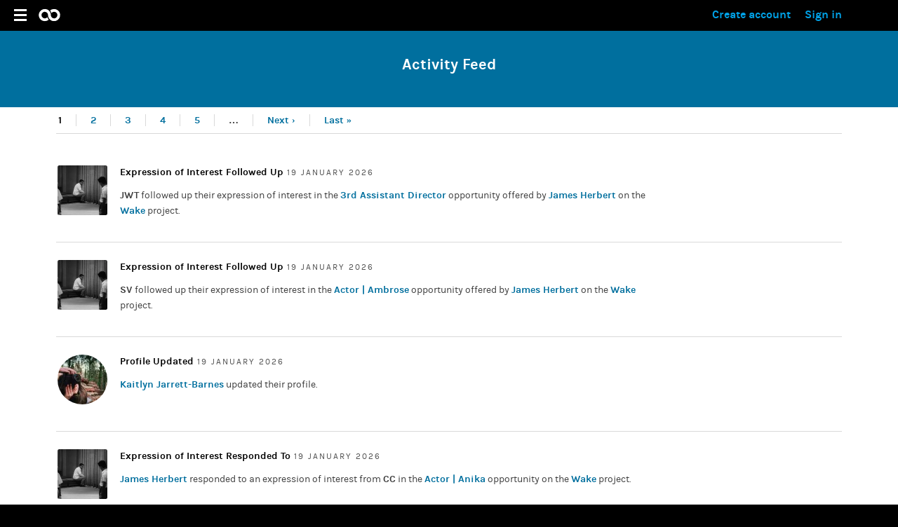

--- FILE ---
content_type: text/html; charset=utf-8
request_url: https://tabb.cc/activity
body_size: 30338
content:
<!DOCTYPE html>
<html lang="en">
  <head>
    <title>Tabb</title>

    <meta charset="UTF-8" />
    <meta name="viewport" content="width=device-width, initial-scale=1, viewport-fit=cover">
    <meta name="mobile-web-app-capable" content="yes">
    <meta name="apple-mobile-web-app-capable" content="yes">
    <meta name="apple-mobile-web-app-status-bar-style" content="black-translucent">
    <meta name="apple-mobile-web-app-title" content="Tabb">
    <meta name="description" content="The project-centred professional network for producers, filmmakers and actors." />
    <meta name="robots" content="all" />
    <meta property="fb:app_id" content="145742072280981" />
    
    <meta name="action-cable-url" content="/cable" />
    <meta name="csrf-param" content="authenticity_token" />
<meta name="csrf-token" content="NR1qGMqks9KNUnNP4tUHQThW7oeprXZ508BKUzT6o3RG9e81DGqVgNHK4SncWhyIHyS+Y4Vpb7UtOefVv6zwEA==" />
    
      <link rel="stylesheet" href="https://d20sfr0qjllgda.cloudfront.net/assets/application-main-b5b8a637443652163beb72698977bacdc0b943d4d0600882471393f1bd96f12d.css" media="all" data-turbolinks-track="true" />

    <link rel="canonical" href="https://tabb.cc/activity" />

    <link rel="manifest" href="https://d20sfr0qjllgda.cloudfront.net/assets/manifest-main-fe51caabccb1f6d8214818d2c108e93fadf3678e4058866a7e8b4017fdb09bb0.json" />
    <link rel="icon" type="image/png" href="https://d20sfr0qjllgda.cloudfront.net/assets/favicon-main/favicon-96x96-5c67a4f4a0221dcf7ae7655e020c277b743deac43626d6e3b6bb91196b030915.png" sizes="96x96" />
<link rel="icon" type="image/svg+xml" href="https://d20sfr0qjllgda.cloudfront.net/assets/favicon-main/favicon-b80f7388d83ed7c592396fa4a9843ab8242125d2cc77d2f8c3b1096a1fe81324.svg" />
<link rel="icon" type="image/x-icon" href="https://d20sfr0qjllgda.cloudfront.net/assets/favicon-main/favicon-9c896a7234c689befd17830ccb4155acf4bc228790cb9e3098cf9beea916afd3.ico" sizes="48x48" />
<link rel="shortcut icon" href="https://d20sfr0qjllgda.cloudfront.net/assets/favicon-main/favicon-9c896a7234c689befd17830ccb4155acf4bc228790cb9e3098cf9beea916afd3.ico" />
<link rel="apple-touch-icon" sizes="180x180" href="https://d20sfr0qjllgda.cloudfront.net/assets/favicon-main/apple-touch-icon-d657ee9bfabb9e29fa6f3dffa07fe221df43b3ec933131c93bbdd44733e08f2f.png" />

    <meta name="application-name" content="Tabb">
    <meta name="msapplication-TileColor" content="#161616">
    <meta name="theme-color" content="#006f9e">

    <script src="https://d20sfr0qjllgda.cloudfront.net/assets/head-2c84f21b4bf2e5b4ea89fd95f06d4c1c5b638b3ddc855227abc5acaf9b91824d.js"></script>
    

    
          <script>
      !function(f,b,e,v,n,t,s)
      {if(f.fbq)return;n=f.fbq=function(){n.callMethod?
      n.callMethod.apply(n,arguments):n.queue.push(arguments)};
      if(!f._fbq)f._fbq=n;n.push=n;n.loaded=!0;n.version='2.0';
      n.queue=[];t=b.createElement(e);t.async=!0;
      t.src=v;s=b.getElementsByTagName(e)[0];
      s.parentNode.insertBefore(t,s)}(window, document,'script',
      'https://connect.facebook.net/en_US/fbevents.js');
      fbq('init', '921769478492109');
      fbq('track', 'PageView');
      </script>
      <noscript><img height="1" width="1" style="display:none"
      src="https://www.facebook.com/tr?id=921769478492109&ev=PageView&noscript=1"
      /></noscript>

    <script type="importmap" data-turbo-track="reload">{
  "imports": {
    "application": "https://d20sfr0qjllgda.cloudfront.net/assets/application-976d05e4e6db368d12502be2039276344fe3ec25510d38d5506c29dceb6e31dc.js",
    "@rails/actioncable": "https://d20sfr0qjllgda.cloudfront.net/assets/actioncable.esm-e7103bc53a67e739791da96c741f762a2d6685ba11561882f5a295681299fe7a.js",
    "@hotwired/stimulus": "https://d20sfr0qjllgda.cloudfront.net/assets/stimulus.min-994277952ef30d59ca81373d87aa289a70019b517d67161514f0e16f0139171b.js",
    "@hotwired/stimulus-loading": "https://d20sfr0qjllgda.cloudfront.net/assets/stimulus-loading-80f3473fe253096484b2b88cfa8bbe1f38d1d7747e5a43c30b8b5962cb11f546.js",
    "@firebase/app": "https://www.gstatic.com/firebasejs/9.17.1/firebase-app.js",
    "@firebase/messaging/sw": "https://www.gstatic.com/firebasejs/9.17.1/firebase-messaging.js",
    "channels/consumer": "https://d20sfr0qjllgda.cloudfront.net/assets/channels/consumer-00171725c4d04f78eb9380cfb86cf7901414ad0c8e791799e89cc2e4114333f5.js",
    "channels": "https://d20sfr0qjllgda.cloudfront.net/assets/channels/index-dbc1375202ef6bd68f8f091a90c6a53753a351bfa49ccfb115cf4b588b79acfe.js",
    "controllers/application": "https://d20sfr0qjllgda.cloudfront.net/assets/controllers/application-711c5aacf1f9ddba431c460c3eb25a2c4741b7944ce8c7e38541c5a1698b0a21.js",
    "controllers/hello_controller": "https://d20sfr0qjllgda.cloudfront.net/assets/controllers/hello_controller-77cc05310d3d5d228d185c5dbdca5758c8f17c2f1963873a85029e83c84007b3.js",
    "controllers": "https://d20sfr0qjllgda.cloudfront.net/assets/controllers/index-9585858d86556c4e1f8c23f198a72d502d4da98f64e6f1ddc32d5cca6093687b.js",
    "controllers/message_controller": "https://d20sfr0qjllgda.cloudfront.net/assets/controllers/message_controller-20d907180b42ad909fbfb7419b490bd0850f5433637cc4d0a288a60a101c5c0d.js",
    "controllers/message_subscription_item_controller": "https://d20sfr0qjllgda.cloudfront.net/assets/controllers/message_subscription_item_controller-74aa93daf825b579db93b69fc5735403be9ecfacce754ec13ff9d8cd89b83e98.js",
    "controllers/message_subscription_item_private_controller": "https://d20sfr0qjllgda.cloudfront.net/assets/controllers/message_subscription_item_private_controller-11bcb41701a9a69db844fd446c26fcadd1f467d9f3a2cfb1db2a5d158e4e4bf3.js",
    "controllers/message_subscription_recruitment_item_controller": "https://d20sfr0qjllgda.cloudfront.net/assets/controllers/message_subscription_recruitment_item_controller-0a7e8697f048a5d0de2df02552d5d140929d654995ac88734977ce421ffe629e.js",
    "controllers/message_subscriptions_list_controller": "https://d20sfr0qjllgda.cloudfront.net/assets/controllers/message_subscriptions_list_controller-f1cefcd624ac91787c7a8af170babb835b88f697a346cc50ac91b840847d8bf5.js",
    "controllers/message_thread_controller": "https://d20sfr0qjllgda.cloudfront.net/assets/controllers/message_thread_controller-89ba740d4053367c3bd2085b70c4e4e141685f2dea9ebe478009c78fdf24df7e.js",
    "controllers/message_thread_private_controller": "https://d20sfr0qjllgda.cloudfront.net/assets/controllers/message_thread_private_controller-2a4d9516fbe3cf1996c2dfa5ae339c8b0dee1c8ae926347e157af1dad3793150.js"
  }
}</script>
<link rel="modulepreload" href="https://d20sfr0qjllgda.cloudfront.net/assets/application-976d05e4e6db368d12502be2039276344fe3ec25510d38d5506c29dceb6e31dc.js">
<link rel="modulepreload" href="https://d20sfr0qjllgda.cloudfront.net/assets/stimulus.min-994277952ef30d59ca81373d87aa289a70019b517d67161514f0e16f0139171b.js">
<link rel="modulepreload" href="https://d20sfr0qjllgda.cloudfront.net/assets/stimulus-loading-80f3473fe253096484b2b88cfa8bbe1f38d1d7747e5a43c30b8b5962cb11f546.js">
<link rel="modulepreload" href="https://www.gstatic.com/firebasejs/9.17.1/firebase-app.js">
<link rel="modulepreload" href="https://www.gstatic.com/firebasejs/9.17.1/firebase-messaging.js">
<script src="https://d20sfr0qjllgda.cloudfront.net/assets/es-module-shims.min-4cfbefc862524438e1c90d414bf7968487c20d6166c265639eba7320d0f2f194.js" async="async" data-turbo-track="reload"></script>
<script type="module">import "application"</script>
    
          <script type="text/javascript">
        window.vapidPublicKey = "";
        window.fcmTokens = [];
        window.noAutoTokenRequest = false;
        window.deviceNotifications = false;
      </script>

  </head>

  <body class="activities index">

    <svg xmlns="http://www.w3.org/2000/svg" xmlns:xlink="http://www.w3.org/1999/xlink" width="0" height="0" style="position:absolute">

<symbol id="icon--add" viewBox="0 0 67 67">
        <path d="M33.5 0C52 0 67 15 67 33.5S52 67 33.5 67 0 52 0 33.5 15 0 33.5 0z"/><path fill="#FFF" d="M49.012 31H35.997V18h-4.995v13H17.99v5H31v13h4.995V36h13.015"/>
</symbol>

<symbol id="icon--arrow-down" viewBox="0 0 33 19">
        <path d="M33 3L16.5 19 0 3l3.094-3L16.5 13 29.906 0 33 3z"/>
</symbol>

<symbol id="icon--arrow-left" viewBox="0 0 12 27">
        <path fill-rule="evenodd" clip-rule="evenodd" d="M7.912 0H12L4.088 13.5 12 27H7.912L0 13.5 7.912 0z"/>
</symbol>

<symbol id="icon--arrow-right" viewBox="0 0 12 27">
        <path fill-rule="evenodd" clip-rule="evenodd" d="M4.088 27H0l7.912-13.5L0 0h4.088L12 13.5 4.088 27z"/>
</symbol>

<symbol id="icon--attach" viewBox="0 0 66.992 67">
        <circle fill="#1DB57B" cx="33.496" cy="33.5" r="33.5"/><path fill="#FFF" d="M41.938 45.667c-.013 4.576-3.817 8.308-8.487 8.32-4.667.01-8.456-3.704-8.444-8.28l.066-26.52c.01-3.397 2.836-6.17 6.303-6.178 3.466-.01 6.28 2.75 6.272 6.147l-.053 21.23c-.007 2.224-1.854 4.034-4.12 4.04-2.266.006-4.105-1.797-4.1-4.02l.038-15.072 2.565-.006-.037 15.075c-.002.835.69 1.512 1.54 1.51.854-.002 1.547-.683 1.55-1.52l.052-21.23c.006-2.012-1.66-3.645-3.712-3.64-2.052.005-3.727 1.646-3.73 3.658l-.067 26.52c-.008 3.187 2.632 5.775 5.886 5.77 3.25-.01 5.906-2.61 5.914-5.8l.05-20.36 2.566-.005-.052 20.36z"/>
</symbol>

<symbol id="icon--audio" viewBox="0 0 66 66">
        <title>play</title><g fill="none" fill-rule="evenodd"><path d="M32.938.5c17.915 0 32.438 14.523 32.438 32.438 0 17.915-14.522 32.438-32.438 32.438C15.023 65.376.5 50.853.5 32.938.5 15.023 15.023.5 32.938.5z" stroke="#FFF"/><path d="M45.724 16l-22.34 4.93v17.93C19.225 38.05 15 41.156 15 44.57c0 2.94 2.334 4.43 4.867 4.43 3.01 0 6.3-2.1 6.305-6.377V27.635l16.76-3.38V36.11c-4.156-.807-8.38 2.288-8.38 5.694 0 2.947 2.395 4.444 4.917 4.444 2.988 0 6.25-2.098 6.254-6.374V16z" fill="#FFF"/></g>
</symbol>

<symbol id="icon--back" viewBox="0 0 12 27">
        <defs><style>.cls-1 { fill: #fff; opacity: 0.5; fill-rule: evenodd; }</style></defs><path d="M7.912 0H12L4.088 13.5 12 27H7.912L0 13.5 7.912 0z" class="cls-1"/>
</symbol>

<symbol id="icon--calendar" viewBox="25 688.5 37 40">
        <path d="M56 690.5c0-1.104-.896-2-2-2s-2 .896-2 2H35c0-1.104-.896-2-2-2s-2 .896-2 2c-3.314 0-6 2.688-6 6v26c0 3.314 2.686 6 6 6h25c3.314 0 6-2.688 6-6v-26c0-3.312-2.686-6-6-6zm-25 6c0-1.104.896-2 2-2s2 .896 2 2-.896 2-2 2-2-.896-2-2zm13.27 20.565c-.247.497-.6.924-1.058 1.28-.968.76-2.227 1.14-3.77 1.14-1.48 0-2.725-.388-3.733-1.16-1.13-.84-1.694-1.957-1.694-3.35h2.54c.042.703.32 1.255.84 1.654.517.4 1.19.6 2.025.6s1.484-.19 1.948-.568.696-.862.696-1.448-.213-1.044-.635-1.375c-.425-.332-1.095-.497-2.01-.497h-1.733v-1.924h1.492c.765 0 1.364-.17 1.794-.507s.646-.783.646-1.333c0-.552-.185-1-.554-1.345-.37-.346-.938-.518-1.705-.518-1.466 0-2.32.572-2.56 1.717h-2.502c.136-1.323.66-2.322 1.573-3 .86-.618 1.99-.93 3.39-.93 1.44 0 2.61.345 3.51 1.034.94.704 1.412 1.605 1.412 2.71 0 .688-.182 1.285-.545 1.79-.363.502-.9.877-1.613 1.125.793.275 1.43.686 1.906 1.23.477.544.715 1.168.715 1.87s-.124 1.305-.374 1.802zm7.718 2.13h-2.38v-10.59c-.687.346-1.378.52-2.077.52v-2.338c1.01-.152 1.897-.518 2.663-1.097h1.795v13.505zM54 698.5c-1.104 0-2-.896-2-2s.896-2 2-2 2 .896 2 2-.896 2-2 2z"/>
</symbol>

<symbol id="date--calendar" viewBox="0 0 37 41">
        <path d="M31,2.5 C31,1.396 30.104,0.5 29,0.5 C27.896,0.5 27,1.396 27,2.5 L10,2.5 C10,1.396 9.104,0.5 8,0.5 C6.896,0.5 6,1.396 6,2.5 C2.686,2.5 0,5.188 0,8.5 L0,34.5 C0,37.814 2.686,40.5 6,40.5 L31,40.5 C34.314,40.5 37,37.812 37,34.5 L37,8.5 C37,5.188 34.314,2.5 31,2.5 Z"/>
</symbol>

<symbol id="icon--camera" viewBox="0 0 512 512">
        <path d="M199 142.75c-12.98 0-23.5-10.52-23.5-23.5H95c0 12.98-10.52 23.5-23.5 23.5H50v250h412v-250H199zm-23.5 74H95v-35h80.5v35zM317 355.25c-47.696 0-86.5-38.804-86.5-86.5s38.804-84.5 86.5-84.5 86.5 36.804 86.5 84.5-38.804 86.5-86.5 86.5zm46.5-86.5c0 25.64-20.86 46.5-46.5 46.5s-46.5-20.86-46.5-46.5 20.86-46.5 46.5-46.5 46.5 20.86 46.5 46.5z"/>
</symbol>

<symbol id="icon--close-btn" viewBox="0 0 39.2 39.2">
        <path fill-rule="evenodd" clip-rule="evenodd" d="M19.6.6C9.1.6.6 9.1.6 19.6s8.5 19 19 19 19-8.5 19-19-8.5-19-19-19zM28.8 26L26 28.8l-6.4-6.4-6.4 6.4-2.8-2.8 6.4-6.4-6.4-6.4 2.8-2.8 6.4 6.4 6.4-6.4 2.8 2.8-6.4 6.4 6.4 6.4z"/>
</symbol>

<symbol id="icon--connect_mark" viewBox="0 0 69 77.004">
        <path fill="#FFF" d="M66.01 61.8c-1.653 0-2.993 1.343-2.993 3 0 .3.058.583.14.856-6.497 5.64-14.697 8.724-23.375 8.724-17.12 0-31.75-12.204-35.063-28.788.405-.29.73-.678.95-1.13h4.01c.385.79 1.1 1.382 1.97 1.595 3.357 12.695 14.78 21.65 28.132 21.65 6.857 0 13.35-2.364 18.562-6.7.343.137.715.217 1.107.217 1.654 0 2.993-1.343 2.993-3s-1.34-3-2.992-3c-.34 0-.66.07-.966.174l-2.77-2.78c.104-.305.173-.628.173-.97 0-1.656-1.34-3-2.992-3s-2.992 1.344-2.992 3c0 .267.046.52.11.765-2.946 2.188-6.498 3.37-10.232 3.37-9.503 0-17.235-7.753-17.235-17.283 0-9.53 7.732-17.283 17.236-17.283 3.735 0 7.287 1.182 10.233 3.37-.064.246-.11.5-.11.764 0 1.658 1.34 3 2.992 3s2.992-1.342 2.992-3c0-.34-.07-.663-.174-.97l2.77-2.778c.306.105.628.175.968.175 1.654 0 2.993-1.343 2.993-3s-1.34-3-2.992-3c-.39 0-.763.08-1.106.218-5.21-4.336-11.706-6.7-18.562-6.7-13.353 0-24.774 8.955-28.13 21.65-.872.21-1.587.804-1.973 1.594H5.67c-.22-.453-.545-.842-.95-1.13C8.03 14.827 22.66 2.623 39.78 2.623c8.678 0 16.878 3.085 23.374 8.724-.082.273-.14.557-.14.857 0 1.657 1.34 3 2.993 3 1.65 0 2.99-1.343 2.99-3s-1.34-3-2.99-3c-.384 0-.747.08-1.084.21C57.946 3.33 49.122 0 39.782 0 21.375 0 5.655 13.146 2.137 30.993.904 31.363 0 32.496 0 33.853c0 1.658 1.34 3 2.992 3 1.18 0 2.192-.69 2.68-1.687H9.68c.486.996 1.498 1.688 2.678 1.688 1.652 0 2.992-1.343 2.992-3 0-.953-.45-1.79-1.14-2.34C17.3 20.017 27.67 11.92 39.782 11.92c6.204 0 12.082 2.124 16.81 6.025-.077.266-.13.542-.13.833 0 .34.068.664.173.97l-2.77 2.78c-.306-.106-.628-.176-.968-.176-.418 0-.815.087-1.177.243-3.42-2.594-7.57-4-11.936-4-10.947 0-19.853 8.93-19.853 19.906 0 10.977 8.907 19.907 19.854 19.907 4.366 0 8.514-1.407 11.937-4 .362.154.76.242 1.178.242.34 0 .662-.07.967-.174l2.77 2.778c-.103.306-.173.63-.173.97 0 .29.054.566.13.833-4.727 3.9-10.605 6.024-16.81 6.024-12.113 0-22.483-8.097-25.573-19.592.69-.55 1.14-1.388 1.14-2.34 0-1.657-1.34-3-2.992-3-1.18 0-2.192.69-2.678 1.688H5.67c-.487-.996-1.498-1.688-2.68-1.688-1.65 0-2.99 1.343-2.99 3 0 1.357.903 2.49 2.136 2.86C5.654 63.86 21.374 77.007 39.78 77.007c9.34 0 18.165-3.33 25.146-9.415.336.132.7.21 1.083.21 1.65 0 2.99-1.342 2.99-3 0-1.657-1.34-3-2.99-3z"/>
</symbol>

<symbol id="icon--create" viewBox="0 0 49 49">
        <path fill-rule="evenodd" clip-rule="evenodd" d="M24.5 0C38.03 0 49 10.97 49 24.5S38.03 49 24.5 49 0 38.03 0 24.5 10.97 0 24.5 0z"/><path fill="#006f9e" fill-rule="evenodd" clip-rule="evenodd" d="M36.006 27h-8.99v8.998h-4.99V27h-9.02v-5h9.02v-9h4.99v9h8.99v5z"/>
</symbol>

<symbol id="icon--inverse_create" viewBox="0 0 49 49">
        <path fill-rule="evenodd" clip-rule="evenodd" d="M24.5 0C38.03 0 49 10.97 49 24.5S38.03 49 24.5 49 0 38.03 0 24.5 10.97 0 24.5 0z"/><path fill="#00a1e6" fill-rule="evenodd" clip-rule="evenodd" d="M36.006 27h-8.99v8.998h-4.99V27h-9.02v-5h9.02v-9h4.99v9h8.99v5z"/>
</symbol>

<symbol id="icon--side_create" viewBox="0 0 49 49">
        <path fill-rule="evenodd" clip-rule="evenodd" d="M24.5 0C38.03 0 49 10.97 49 24.5S38.03 49 24.5 49 0 38.03 0 24.5 10.97 0 24.5 0z"/><path fill="#202020" fill-rule="evenodd" clip-rule="evenodd" d="M36.006 27h-8.99v8.998h-4.99V27h-9.02v-5h9.02v-9h4.99v9h8.99v5z"/>
</symbol>

<symbol id="icon--merge" viewBox="0 0 382 382">
        <circle id="Oval" cx="191" cy="191" r="191" fill="#fff"></circle>
        <path d="M207.029224,172.127126 L307,172.127126 L307,210.703759 L207.025974,210.703759 L116.070716,301.020293 L116.004429,249.07202 L173.511061,191.434919 L116.007152,133.931009 L116.070385,81.9796887 L207.029224,172.127126 Z"></path>
</symbol>

<symbol id="icon--dots" viewBox="0 0 7 31">
        <path fill-rule="evenodd" clip-rule="evenodd" fill="#FFF" d="M3.5 24C5.433 24 7 25.567 7 27.5S5.433 31 3.5 31 0 29.433 0 27.5 1.567 24 3.5 24zM3.5 12C5.433 12 7 13.567 7 15.5 7 17.434 5.433 19 3.5 19S0 17.434 0 15.5C0 13.567 1.567 12 3.5 12zM3.5 0C5.433 0 7 1.567 7 3.5S5.433 7 3.5 7 0 5.434 0 3.5 1.567 0 3.5 0z"/>
</symbol>

<symbol id="icon--dots_black" viewBox="0 0 7 31">
        <path d="M3.5 24C5.434 24 7 25.566 7 27.5S5.434 31 3.5 31C1.567 31 0 29.434 0 27.5S1.567 24 3.5 24zM3.5 12C5.434 12 7 13.567 7 15.5 7 17.434 5.434 19 3.5 19 1.567 19 0 17.434 0 15.5 0 13.567 1.567 12 3.5 12zM3.5 0C5.434 0 7 1.567 7 3.5S5.434 7 3.5 7C1.567 7 0 5.434 0 3.5S1.567 0 3.5 0z"/>
</symbol>

<symbol id="icon--edit" viewBox="0 0 67 67">
        <path fill-rule="evenodd" clip-rule="evenodd" d="M33.5 0C52 0 67 15 67 33.5S52 67 33.5 67C14.998 67 0 52 0 33.5S14.998 0 33.5 0z"/><g fill-rule="evenodd" clip-rule="evenodd" fill="#FFF"><path d="M20.572 40.948l5.372 5.347-8.946 3.7 3.574-9.047zM44.63 17.005L50 22.352 28.478 43.774l-5.372-5.346L44.63 17.005z"/></g>
</symbol>

<symbol id="icon--duplicate" viewBox="0 0 67 67">
    <g clip-path="url(#clip0_7461_22)">
    <circle cx="33.5" cy="33.5" r="33.5" />
    <path d="M32.109 30.1016H28.0841V36.1388H22.0469V40.1637H28.0841V46.2009H32.109V40.1637H38.1462V36.1388H32.109V30.1016Z" fill="white"/>
    <path d="M16.0124 54.2456H44.1863C44.72 54.2456 45.2319 54.0335 45.6093 53.6561C45.9867 53.2787 46.1987 52.7669 46.1987 52.2331V24.0593C46.1987 23.5256 45.9867 23.0137 45.6093 22.6363C45.2319 22.2589 44.72 22.0469 44.1863 22.0469H16.0124C15.4787 22.0469 14.9668 22.2589 14.5894 22.6363C14.212 23.0137 14 23.5256 14 24.0593V52.2331C14 52.7669 14.212 53.2787 14.5894 53.6561C14.9668 54.0335 15.4787 54.2456 16.0124 54.2456ZM18.0248 26.0717H42.1739V50.2207H18.0248V26.0717Z" fill="white"/>
    <path d="M52.2396 14H26.0781V18.0248H50.2271V42.1738H54.252V16.0124C54.252 15.4787 54.0399 14.9668 53.6625 14.5894C53.2851 14.212 52.7733 14 52.2396 14Z" fill="white"/>
    </g>
    <defs>
    <clipPath id="clip0_7461_22">
    <rect width="67" height="67" fill="white"/>
    </clipPath>
    </defs>
</symbol>

<symbol id="icon--side_edit" viewBox="0 0 67 67">
        <path fill-rule="evenodd" clip-rule="evenodd" d="M33.5 0C52 0 67 15 67 33.5S52 67 33.5 67C14.998 67 0 52 0 33.5S14.998 0 33.5 0z"/><g fill-rule="evenodd" clip-rule="evenodd" fill="#202020"><path d="M20.572 40.948l5.372 5.347-8.946 3.7 3.574-9.047zM44.63 17.005L50 22.352 28.478 43.774l-5.372-5.346L44.63 17.005z"/></g>
</symbol>

<symbol id="icon--eye" viewBox="0 0 29 13">
        <path d="M14.5 0C8.72 0 3.532 2.516 0 6.5 3.532 10.482 8.72 13 14.5 13c5.78 0 10.967-2.518 14.5-6.5C25.467 2.516 20.28 0 14.5 0zm0 10C12.567 10 11 8.434 11 6.5 11 4.567 12.567 3 14.5 3 16.434 3 18 4.567 18 6.5c0 1.934-1.566 3.5-3.5 3.5z"/>
</symbol>

<symbol id="icon--full-logo-main" viewBox="0 0 626 259">
        <path d="M214.2,255.5c-48.3,0-87.7-39.3-87.7-87.7c0-48.3,39.3-87.7,87.7-87.7c16.7,0,32.9,4.7,47,13.6
        c0.5,0.3,1,0.4,1.5,0.4c0.8,0,1.5-0.3,2.1-0.9l7.7-8.1h27.4v164.5h-27.5l-8.1-7.4c-0.5-0.5-1.2-0.7-1.9-0.7c-0.5,0-1,0.1-1.5,0.4
        C246.9,250.9,230.8,255.5,214.2,255.5z M214.2,120.5c-26.1,0-47.3,21.2-47.3,47.3s21.2,47.3,47.3,47.3s47.3-21.2,47.3-47.3
        S240.3,120.5,214.2,120.5z"/>
        <path d="M400.6,255.7c-4.3,0-8.6-0.3-12.8-0.9c-19.7-2.3-38.3-12.2-52.4-27.9c-14.2-15.7-22.1-35.3-22.3-55
        c-0.1-25.8-0.1-52.1-0.1-77.4c0-25.8,0-52.4-0.1-78.6h51.8V84c0,0.9,0.5,1.8,1.2,2.3c0.5,0.3,1,0.5,1.6,0.5c0.3,0,0.7-0.1,1-0.2
        c10.5-4,21.6-6.1,33-6.1c13.6,0,26.9,3,38.6,8.8c29,14.3,48.3,45.7,47.9,78.2c0.1,15.2,7.3,29.9,18.8,38.3
        c8.7,6.4,19.2,9.8,29.4,9.8c3.2,0,6.3-0.3,9.4-1c20.8-4.3,37.1-24.1,37.2-45c0.9-15-6.3-30.1-18.9-39.6c-7.7-6.2-17.8-9.6-28.5-9.6
        c-10.1,0-19.9,3.1-27.6,8.8c-4.2,3-7.6,6.8-10.8,10.6c-7.8-27.5-25.9-50.8-49.4-63.1c0-10.2,0-20.4,0-30.6c0-9.9,0-19.8,0-29.7h51.7
        v67.6c0,0.9,0.5,1.8,1.2,2.3c0.5,0.3,1,0.5,1.6,0.5c0.3,0,0.7-0.1,1-0.2c10.3-4,21.3-6,32.5-6c11.1,0,21.9,2,32,5.8
        c22.1,8.8,40.6,27.3,49.4,49.5c0,0.1,0,0.1,0.1,0.2c4.9,12.3,6.5,26.8,4.7,44.4c-3.1,26.7-20.8,51.8-46.3,65.4
        c-11.7,6.3-25.5,9.4-41.1,9.4c-5.5,0-11.2-0.4-17-1.2c-40.1-7.8-71.7-46.8-70.7-86.9c0,0,0-0.1,0-0.1c-0.3-15.5-8.1-30.1-20.4-38.1
        c-8.4-5.5-18.2-8.5-27.5-8.5c-4.4,0-8.7,0.7-12.7,1.9c-20.4,6-34.8,26.3-33.6,47.1c0.3,24.5,22.1,45.9,46.6,45.9c0.4,0,0.8,0,1.2,0
        c0.4,0,0.8,0,1.2,0c0,0,0,0,0,0c12.8,0,25.5-6.2,35.2-17.1c4.5,13,11.5,25.3,20.6,35.9C442.5,248,421.9,255.7,400.6,255.7z"/>
        <path d="M97.7,251.1c-0.2,0-0.4,0-0.6,0c-0.3,0-0.5,0-0.8,0h-1.6c-0.4,0-0.8,0-1.3-0.1c-0.1,0-0.1,0-0.2,0
        C59.8,249.2,40,227.6,40,193.1V94.9c0-1.6-1.3-2.8-2.8-2.8H8.8v-9.8L83.5,2.8h8v46.8c0,1.6,1.3,2.8,2.8,2.8h43.9v39.9H95.8
        c-1.6,0-2.8,1.3-2.8,2.8v25.9c0,0.2,0,0.5,0.1,0.7v44.3c-0.1,0.2-0.1,0.5-0.1,0.7v16.3c0,12.5,7.1,20.2,19.5,21.3c0.1,0,0.2,0,0.3,0
        c0,0,10-0.2,10-0.2l0.1,0.4c3.1,7.4,6.5,15.7,12.8,23.7v22.8H97.7z"/>
        <path d="M400.5,255.5c-4.3,0-8.6-0.3-12.8-0.9c-19.7-2.3-38.2-12.2-52.4-27.9c-14.2-15.8-22.1-35.3-22.3-55.1c0-3.7,0-7.4,0-11.1
        l0-0.3c2.9-32.6,24.3-61.5,54.6-73.8c0.3,0,0.5-0.1,0.8-0.2c10.5-4,21.6-6.1,32.9-6.1c5.6,0,11.2,0.5,16.6,1.5
        c16.7,3.3,32,11.4,44.2,23.5c16.5,16.7,25.8,39.4,25.5,62.1c0.1,15.2,7.3,29.9,18.8,38.4c8.7,6.4,19.2,9.9,29.4,9.9
        c3.2,0,6.3-0.3,9.3-1c20.8-4.3,37.1-24.1,37.2-45c0.9-15-6.3-30.1-18.8-39.6c-7.7-6.2-17.8-9.6-28.5-9.6c-10.1,0-19.9,3.1-27.6,8.8
        c-4.2,3-7.6,6.8-10.8,10.6c-3.9-13.9-10.5-26.9-19.3-38c7.3-6.4,15.5-11.4,24.4-15.1c0,0,0,0,0,0c0.3,0,0.7-0.1,1-0.2
        c10.3-4,21.3-6,32.5-6c11.1,0,21.9,2,32,5.8c22.1,8.8,40.6,27.3,49.4,49.6c5,12.4,6.5,27,4.8,44.6c-3.1,26.7-20.8,51.8-46.2,65.5
        c-11.7,6.3-25.5,9.5-41,9.5c0,0,0,0,0,0c-5.5,0-11.2-0.4-17-1.2c-40-7.8-71.7-46.9-70.6-87c0,0,0-0.1,0-0.1
        c-0.3-15.5-8.1-30.1-20.4-38.1c-8.4-5.5-18.2-8.5-27.5-8.5c-4.4,0-8.6,0.7-12.7,1.9c-20.3,6-34.8,26.3-33.6,47.2
        c0.3,24.5,22.1,46,46.6,46c0.4,0,0.8,0,1.2,0c0.4,0,0.8,0,1.2,0c12.8,0,25.4-6.2,35.2-17.1c4.5,13,11.5,25.3,20.6,36
        C442.4,247.8,421.8,255.5,400.5,255.5z"/>
</symbol>
<symbol id="icon--logo-main" viewBox="0 0 315 181">
        <path d="M90.3,178.2c-4.3,0-8.6-0.3-12.8-0.9C57.9,175,39.3,165,25.2,149.3C11,133.5,3.1,114,2.9,94.2c0-3.7,0-7.4,0-11.1l0-0.3
        C5.7,50.2,27.1,21.4,57.5,9.1C57.7,9,58,9,58.2,8.9c10.5-4,21.6-6.1,32.9-6.1c5.6,0,11.2,0.5,16.6,1.5c16.7,3.3,32,11.4,44.2,23.5
        c16.5,16.7,25.8,39.4,25.5,62.1c0.1,15.2,7.3,29.9,18.8,38.4c8.7,6.4,19.2,9.9,29.4,9.9c3.2,0,6.3-0.3,9.3-1
        c20.8-4.3,37.1-24.1,37.2-45c0.9-15-6.3-30.1-18.8-39.6c-7.7-6.2-17.8-9.6-28.5-9.6c-10.1,0-19.9,3.1-27.6,8.8
        c-4.2,3-7.6,6.8-10.8,10.6c-3.9-13.9-10.5-26.9-19.3-38c7.3-6.4,15.5-11.4,24.4-15.1c0,0,0,0,0,0c0.3,0,0.7-0.1,1-0.2
        c10.3-4,21.3-6,32.5-6c11.1,0,21.9,2,32,5.8c22.1,8.8,40.6,27.3,49.4,49.6c5,12.4,6.5,27,4.8,44.6c-3.1,26.7-20.8,51.8-46.2,65.5
        c-11.7,6.3-25.5,9.5-41,9.5c0,0,0,0,0,0c-5.5,0-11.2-0.4-17-1.2c-40-7.8-71.7-46.9-70.6-87c0,0,0-0.1,0-0.1
        c-0.3-15.5-8.1-30.1-20.4-38.1C107.8,46,98.1,43,88.7,43c-4.4,0-8.6,0.7-12.7,1.9c-20.3,6-34.8,26.3-33.6,47.2
        c0.3,24.5,22.1,46,46.6,46c0.4,0,0.8,0,1.2,0c0.4,0,0.8,0,1.2,0c12.8,0,25.4-6.2,35.2-17.1c4.5,13,11.5,25.3,20.6,36
        C132.2,170.5,111.6,178.2,90.3,178.2z"/>
</symbol>

<symbol id="icon--full-logo-timber" viewBox="0 0 353 121" xmlns="http://www.w3.org/2000/svg">
        <path d="M63.104 91.776C64.2133 91.776 65.0667 92.288 65.664 93.312C66.3467 94.336 66.688 95.744 66.688 97.536C66.688 100.949 65.8773 103.595 64.256 105.472C60.5867 109.995 56.576 113.707 52.224 116.608C47.872 119.509 42.88 120.96 37.248 120.96C19.84 120.96 11.136 108.715 11.136 84.224C11.136 80.4693 11.264 76.672 11.52 72.832H6.528C3.968 72.832 2.21867 72.3627 1.28 71.424C0.426667 70.4853 0 68.992 0 66.944C0 62.1653 1.92 59.776 5.76 59.776H13.056C14.5067 50.3893 16.7253 41.8133 19.712 34.048C22.6987 26.2827 26.2827 20.096 30.464 15.488C34.7307 10.88 39.296 8.576 44.16 8.576C47.744 8.576 50.56 10.1547 52.608 13.312C54.656 16.4693 55.68 20.4373 55.68 25.216C55.68 38.4427 50.1333 49.9627 39.04 59.776H53.376C54.7413 59.776 55.7227 60.0747 56.32 60.672C56.9173 61.2693 57.216 62.3787 57.216 64C57.216 69.888 52.3947 72.832 42.752 72.832H27.136C26.9653 77.0987 26.88 80.4267 26.88 82.816C26.88 91.6907 27.904 97.92 29.952 101.504C32.0853 105.088 35.4133 106.88 39.936 106.88C43.6053 106.88 46.848 105.771 49.664 103.552C52.48 101.333 55.808 98.0053 59.648 93.568C60.672 92.3733 61.824 91.776 63.104 91.776ZM40.704 20.864C39.424 20.864 37.9733 22.4853 36.352 25.728C34.816 28.8853 33.3227 33.3227 31.872 39.04C30.5067 44.672 29.3547 50.944 28.416 57.856C33.4507 53.504 37.2053 48.64 39.68 43.264C42.24 37.8027 43.52 32.8533 43.52 28.416C43.52 23.3813 42.5813 20.864 40.704 20.864Z" />
        <path d="M73.034 52.224C69.45 52.224 66.762 51.4133 64.97 49.792C63.178 48.0853 62.282 45.7387 62.282 42.752C62.282 39.7653 63.434 37.2907 65.738 35.328C68.1273 33.28 71.0713 32.256 74.57 32.256C77.7273 32.256 80.2873 33.024 82.25 34.56C84.2127 36.096 85.194 38.272 85.194 41.088C85.194 44.5013 84.0847 47.232 81.866 49.28C79.6473 51.2427 76.7033 52.224 73.034 52.224ZM72.01 120.96C66.4633 120.96 62.41 118.997 59.85 115.072C57.3753 111.147 56.138 105.941 56.138 99.456C56.138 95.616 56.6073 90.7093 57.546 84.736C58.57 78.6773 59.85 73.0453 61.386 67.84C62.154 65.1093 63.178 63.232 64.458 62.208C65.738 61.184 67.786 60.672 70.602 60.672C74.954 60.672 77.13 62.1227 77.13 65.024C77.13 67.1573 76.3193 72.1067 74.698 79.872C72.65 89.2587 71.626 95.616 71.626 98.944C71.626 101.504 71.9673 103.467 72.65 104.832C73.3327 106.197 74.4847 106.88 76.106 106.88C77.642 106.88 79.562 105.813 81.866 103.68C84.17 101.547 87.242 98.176 91.082 93.568C92.106 92.3733 93.258 91.776 94.538 91.776C95.6473 91.776 96.5007 92.288 97.098 93.312C97.7807 94.336 98.122 95.744 98.122 97.536C98.122 100.949 97.3113 103.595 95.69 105.472C87.242 115.797 79.3487 120.96 72.01 120.96Z"/>
        <path d="M96.854 120.96C93.6113 120.96 91.3073 119.253 89.942 115.84C88.662 112.427 88.022 106.965 88.022 99.456C88.022 88.3627 89.6007 77.824 92.758 67.84C93.526 65.3653 94.7633 63.5733 96.47 62.464C98.262 61.2693 100.737 60.672 103.894 60.672C105.601 60.672 106.795 60.8853 107.478 61.312C108.161 61.7387 108.502 62.5493 108.502 63.744C108.502 65.1093 107.862 68.1813 106.582 72.96C105.729 76.3733 105.046 79.36 104.534 81.92C104.022 84.3947 103.595 87.5093 103.254 91.264C105.558 84.608 108.289 78.976 111.446 74.368C114.689 69.76 117.974 66.3467 121.302 64.128C124.715 61.824 127.915 60.672 130.902 60.672C133.889 60.672 135.979 61.3547 137.174 62.72C138.454 64.0853 139.094 66.176 139.094 68.992C139.094 71.7227 138.283 76.672 136.662 83.84C135.979 86.912 135.51 89.216 135.254 90.752C139.521 80.256 144.257 72.6187 149.462 67.84C154.667 63.0613 159.531 60.672 164.054 60.672C169.601 60.672 172.374 63.4453 172.374 68.992C172.374 72.32 171.435 78.336 169.558 87.04C167.937 94.464 167.126 99.3707 167.126 101.76C167.126 105.173 168.363 106.88 170.838 106.88C172.545 106.88 174.55 105.856 176.854 103.808C179.243 101.675 182.401 98.2613 186.326 93.568C187.35 92.3733 188.502 91.776 189.782 91.776C190.891 91.776 191.745 92.288 192.342 93.312C193.025 94.336 193.366 95.744 193.366 97.536C193.366 100.949 192.555 103.595 190.934 105.472C187.265 109.995 183.297 113.707 179.03 116.608C174.849 119.509 170.07 120.96 164.694 120.96C160.342 120.96 157.057 119.723 154.838 117.248C152.619 114.688 151.51 111.019 151.51 106.24C151.51 103.851 152.107 99.584 153.302 93.44C154.411 88.064 154.966 84.352 154.966 82.304C154.966 80.9387 154.497 80.256 153.558 80.256C152.449 80.256 150.87 81.7067 148.822 84.608C146.774 87.424 144.726 91.1787 142.678 95.872C140.63 100.565 138.966 105.515 137.686 110.72C136.747 114.816 135.638 117.547 134.358 118.912C133.163 120.277 131.201 120.96 128.47 120.96C125.654 120.96 123.521 119.637 122.07 116.992C120.705 114.261 120.022 110.976 120.022 107.136C120.022 103.893 120.449 99.2 121.302 93.056C121.985 87.5947 122.326 84.0107 122.326 82.304C122.326 80.9387 121.857 80.256 120.918 80.256C119.638 80.256 118.017 81.792 116.054 84.864C114.091 87.936 112.171 91.8613 110.294 96.64C108.502 101.419 107.051 106.112 105.942 110.72C105.003 114.731 103.894 117.461 102.614 118.912C101.419 120.277 99.4993 120.96 96.854 120.96Z"/>
        <path d="M251.112 81.024C252.221 81.024 253.075 81.5787 253.672 82.688C254.269 83.7973 254.568 85.2053 254.568 86.912C254.568 89.0453 254.269 90.7093 253.672 91.904C253.075 93.0133 252.136 93.7813 250.856 94.208C245.736 96 240.104 97.024 233.96 97.28C232.253 104.363 229.011 110.08 224.232 114.432C219.539 118.784 214.333 120.96 208.616 120.96C199.997 120.96 193.725 117.675 189.8 111.104C185.875 104.533 183.912 95.0187 183.912 82.56C183.912 71.552 185.277 59.6053 188.008 46.72C190.739 33.7493 194.707 22.7413 199.912 13.696C205.203 4.56533 211.475 0 218.728 0C222.653 0 225.811 1.70667 228.2 5.12C230.589 8.448 231.784 12.8 231.784 18.176C231.784 25.1733 230.461 32.128 227.816 39.04C225.171 45.952 220.776 53.2053 214.632 60.8C220.349 61.2267 225 63.616 228.584 67.968C232.168 72.2347 234.301 77.5253 234.984 83.84C238.995 83.584 243.773 82.7307 249.32 81.28C249.832 81.1093 250.429 81.024 251.112 81.024ZM215.784 12.672C214.077 12.672 212.2 15.232 210.152 20.352C208.189 25.3867 206.355 32.256 204.648 40.96C202.941 49.664 201.661 59.1787 200.808 69.504C206.44 59.1787 210.92 50.0907 214.248 42.24C217.661 34.304 219.368 27.264 219.368 21.12C219.368 18.3893 219.027 16.2987 218.344 14.848C217.747 13.3973 216.893 12.672 215.784 12.672ZM209.128 107.392C211.773 107.392 214.12 106.283 216.168 104.064C218.216 101.845 219.581 98.6453 220.264 94.464C217.619 92.672 215.571 90.3253 214.12 87.424C212.755 84.5227 212.072 81.4507 212.072 78.208C212.072 77.0133 212.243 75.392 212.584 73.344H212.2C208.701 73.344 205.757 75.0933 203.368 78.592C201.064 82.0053 199.912 86.6133 199.912 92.416C199.912 97.28 200.808 100.992 202.6 103.552C204.477 106.112 206.653 107.392 209.128 107.392Z"/>
        <path d="M300.604 91.776C301.713 91.776 302.567 92.288 303.164 93.312C303.847 94.336 304.188 95.744 304.188 97.536C304.188 100.949 303.377 103.595 301.756 105.472C298.599 109.312 294.119 112.853 288.316 116.096C282.599 119.339 276.455 120.96 269.884 120.96C260.924 120.96 253.969 118.528 249.02 113.664C244.071 108.8 241.596 102.144 241.596 93.696C241.596 87.808 242.833 82.3467 245.308 77.312C247.783 72.192 251.196 68.1387 255.548 65.152C259.985 62.1653 264.977 60.672 270.524 60.672C275.473 60.672 279.441 62.1653 282.428 65.152C285.415 68.0533 286.908 72.0213 286.908 77.056C286.908 82.944 284.775 88.0213 280.508 92.288C276.327 96.4693 269.201 99.7973 259.132 102.272C261.265 106.197 265.319 108.16 271.292 108.16C275.132 108.16 279.484 106.837 284.348 104.192C289.297 101.461 293.564 97.92 297.148 93.568C298.172 92.3733 299.324 91.776 300.604 91.776ZM268.348 73.216C265.191 73.216 262.503 75.0507 260.284 78.72C258.151 82.3893 257.084 86.8267 257.084 92.032V92.288C262.119 91.0933 266.087 89.3013 268.988 86.912C271.889 84.5227 273.34 81.7493 273.34 78.592C273.34 76.9707 272.871 75.6907 271.932 74.752C271.079 73.728 269.884 73.216 268.348 73.216Z"/>
        <path d="M345.478 78.208C347.355 78.208 348.934 78.8907 350.214 80.256C351.579 81.536 352.262 83.1573 352.262 85.12C352.262 86.2293 352.006 87.424 351.494 88.704C350.129 91.8613 348.209 94.5067 345.734 96.64C343.259 98.7733 340.529 99.84 337.542 99.84C335.153 99.84 333.105 98.9867 331.398 97.28C329.777 95.5733 328.966 93.2693 328.966 90.368C328.966 88.7467 329.051 86.9973 329.222 85.12C329.393 83.7547 329.478 82.816 329.478 82.304C329.478 81.6213 329.307 81.1093 328.966 80.768C328.71 80.4267 328.369 80.256 327.942 80.256C326.747 80.256 325.126 81.7067 323.078 84.608C321.03 87.424 318.982 91.1787 316.934 95.872C314.886 100.565 313.222 105.515 311.942 110.72C311.003 114.816 309.937 117.547 308.742 118.912C307.547 120.277 305.585 120.96 302.854 120.96C299.611 120.96 297.307 119.253 295.942 115.84C294.662 112.427 294.022 106.965 294.022 99.456C294.022 88.3627 295.601 77.824 298.758 67.84C299.526 65.3653 300.763 63.5733 302.47 62.464C304.262 61.2693 306.737 60.672 309.894 60.672C311.601 60.672 312.795 60.8853 313.478 61.312C314.161 61.7387 314.502 62.5493 314.502 63.744C314.502 65.1093 313.862 68.1813 312.582 72.96C311.729 76.3733 311.046 79.36 310.534 81.92C310.022 84.48 309.595 87.6373 309.254 91.392C312.07 84.0533 315.227 78.08 318.726 73.472C322.225 68.864 325.638 65.5787 328.966 63.616C332.294 61.6533 335.323 60.672 338.054 60.672C340.529 60.672 342.406 61.3973 343.686 62.848C345.051 64.2133 345.734 66.2613 345.734 68.992C345.734 70.6133 345.265 73.6853 344.326 78.208H345.478Z"/>
</symbol>

<symbol id="icon--logo-timber" viewBox="0 0 795 547">
        <path fill-rule="evenodd" clip-rule="evenodd" d="M385.67 5.95966C391.555 -1.98655 403.445 -1.98656 409.331 5.95965L792.082 522.723C799.278 532.439 792.342 546.208 780.251 546.208H478.47V331.248C478.47 323.117 471.878 316.526 463.747 316.526H331.248C323.117 316.526 316.526 323.117 316.526 331.248V546.208H14.7487C2.65762 546.208 -4.2783 532.439 2.91819 522.723L192 267.438V64C192 62.3431 193.343 61 195 61H269C270.657 61 272 62.3431 272 64V159.428L385.67 5.95966Z"/>
</symbol>

<symbol id="icon--full-logo-moonstone" viewBox="0 0 626 259">
        <path d="M214.2,255.5c-48.3,0-87.7-39.3-87.7-87.7c0-48.3,39.3-87.7,87.7-87.7c16.7,0,32.9,4.7,47,13.6
        c0.5,0.3,1,0.4,1.5,0.4c0.8,0,1.5-0.3,2.1-0.9l7.7-8.1h27.4v164.5h-27.5l-8.1-7.4c-0.5-0.5-1.2-0.7-1.9-0.7c-0.5,0-1,0.1-1.5,0.4
        C246.9,250.9,230.8,255.5,214.2,255.5z M214.2,120.5c-26.1,0-47.3,21.2-47.3,47.3s21.2,47.3,47.3,47.3s47.3-21.2,47.3-47.3
        S240.3,120.5,214.2,120.5z"/>
        <path d="M400.6,255.7c-4.3,0-8.6-0.3-12.8-0.9c-19.7-2.3-38.3-12.2-52.4-27.9c-14.2-15.7-22.1-35.3-22.3-55
        c-0.1-25.8-0.1-52.1-0.1-77.4c0-25.8,0-52.4-0.1-78.6h51.8V84c0,0.9,0.5,1.8,1.2,2.3c0.5,0.3,1,0.5,1.6,0.5c0.3,0,0.7-0.1,1-0.2
        c10.5-4,21.6-6.1,33-6.1c13.6,0,26.9,3,38.6,8.8c29,14.3,48.3,45.7,47.9,78.2c0.1,15.2,7.3,29.9,18.8,38.3
        c8.7,6.4,19.2,9.8,29.4,9.8c3.2,0,6.3-0.3,9.4-1c20.8-4.3,37.1-24.1,37.2-45c0.9-15-6.3-30.1-18.9-39.6c-7.7-6.2-17.8-9.6-28.5-9.6
        c-10.1,0-19.9,3.1-27.6,8.8c-4.2,3-7.6,6.8-10.8,10.6c-7.8-27.5-25.9-50.8-49.4-63.1c0-10.2,0-20.4,0-30.6c0-9.9,0-19.8,0-29.7h51.7
        v67.6c0,0.9,0.5,1.8,1.2,2.3c0.5,0.3,1,0.5,1.6,0.5c0.3,0,0.7-0.1,1-0.2c10.3-4,21.3-6,32.5-6c11.1,0,21.9,2,32,5.8
        c22.1,8.8,40.6,27.3,49.4,49.5c0,0.1,0,0.1,0.1,0.2c4.9,12.3,6.5,26.8,4.7,44.4c-3.1,26.7-20.8,51.8-46.3,65.4
        c-11.7,6.3-25.5,9.4-41.1,9.4c-5.5,0-11.2-0.4-17-1.2c-40.1-7.8-71.7-46.8-70.7-86.9c0,0,0-0.1,0-0.1c-0.3-15.5-8.1-30.1-20.4-38.1
        c-8.4-5.5-18.2-8.5-27.5-8.5c-4.4,0-8.7,0.7-12.7,1.9c-20.4,6-34.8,26.3-33.6,47.1c0.3,24.5,22.1,45.9,46.6,45.9c0.4,0,0.8,0,1.2,0
        c0.4,0,0.8,0,1.2,0c0,0,0,0,0,0c12.8,0,25.5-6.2,35.2-17.1c4.5,13,11.5,25.3,20.6,35.9C442.5,248,421.9,255.7,400.6,255.7z"/>
        <path d="M97.7,251.1c-0.2,0-0.4,0-0.6,0c-0.3,0-0.5,0-0.8,0h-1.6c-0.4,0-0.8,0-1.3-0.1c-0.1,0-0.1,0-0.2,0
        C59.8,249.2,40,227.6,40,193.1V94.9c0-1.6-1.3-2.8-2.8-2.8H8.8v-9.8L83.5,2.8h8v46.8c0,1.6,1.3,2.8,2.8,2.8h43.9v39.9H95.8
        c-1.6,0-2.8,1.3-2.8,2.8v25.9c0,0.2,0,0.5,0.1,0.7v44.3c-0.1,0.2-0.1,0.5-0.1,0.7v16.3c0,12.5,7.1,20.2,19.5,21.3c0.1,0,0.2,0,0.3,0
        c0,0,10-0.2,10-0.2l0.1,0.4c3.1,7.4,6.5,15.7,12.8,23.7v22.8H97.7z"/>
        <path d="M400.5,255.5c-4.3,0-8.6-0.3-12.8-0.9c-19.7-2.3-38.2-12.2-52.4-27.9c-14.2-15.8-22.1-35.3-22.3-55.1c0-3.7,0-7.4,0-11.1
        l0-0.3c2.9-32.6,24.3-61.5,54.6-73.8c0.3,0,0.5-0.1,0.8-0.2c10.5-4,21.6-6.1,32.9-6.1c5.6,0,11.2,0.5,16.6,1.5
        c16.7,3.3,32,11.4,44.2,23.5c16.5,16.7,25.8,39.4,25.5,62.1c0.1,15.2,7.3,29.9,18.8,38.4c8.7,6.4,19.2,9.9,29.4,9.9
        c3.2,0,6.3-0.3,9.3-1c20.8-4.3,37.1-24.1,37.2-45c0.9-15-6.3-30.1-18.8-39.6c-7.7-6.2-17.8-9.6-28.5-9.6c-10.1,0-19.9,3.1-27.6,8.8
        c-4.2,3-7.6,6.8-10.8,10.6c-3.9-13.9-10.5-26.9-19.3-38c7.3-6.4,15.5-11.4,24.4-15.1c0,0,0,0,0,0c0.3,0,0.7-0.1,1-0.2
        c10.3-4,21.3-6,32.5-6c11.1,0,21.9,2,32,5.8c22.1,8.8,40.6,27.3,49.4,49.6c5,12.4,6.5,27,4.8,44.6c-3.1,26.7-20.8,51.8-46.2,65.5
        c-11.7,6.3-25.5,9.5-41,9.5c0,0,0,0,0,0c-5.5,0-11.2-0.4-17-1.2c-40-7.8-71.7-46.9-70.6-87c0,0,0-0.1,0-0.1
        c-0.3-15.5-8.1-30.1-20.4-38.1c-8.4-5.5-18.2-8.5-27.5-8.5c-4.4,0-8.6,0.7-12.7,1.9c-20.3,6-34.8,26.3-33.6,47.2
        c0.3,24.5,22.1,46,46.6,46c0.4,0,0.8,0,1.2,0c0.4,0,0.8,0,1.2,0c12.8,0,25.4-6.2,35.2-17.1c4.5,13,11.5,25.3,20.6,36
        C442.4,247.8,421.8,255.5,400.5,255.5z"/>
</symbol>

<symbol id="icon--full-logo-lunim" viewBox="0 0 341 126" fill="none" xmlns="http://www.w3.org/2000/svg">
        <path d="M209.549 109.414C204.576 109.414 202.09 108.113 202.09 105.511V48.0862C202.09 46.7854 202.694 45.8097 203.902 45.1593C205.111 44.5088 206.993 44.1836 209.549 44.1836H212.965C215.521 44.1836 217.403 44.5088 218.612 45.1593C219.82 45.8097 220.424 46.7854 220.424 48.0862V105.511C220.424 108.113 217.938 109.414 212.965 109.414H209.549Z" fill="#BBFEFF"/>
        <path d="M70.425 110.25C64.1973 110.25 59.5962 108.624 56.6218 105.372C53.6474 102.073 52.1602 96.9856 52.1602 90.1095V48.0862C52.1602 46.7854 52.7643 45.8097 53.9727 45.1593C55.1811 44.5088 57.0633 44.1836 59.6195 44.1836H63.0354C65.5915 44.1836 67.4738 44.5088 68.6822 45.1593C69.8905 45.8097 70.4947 46.7854 70.4947 48.0862V87.3219C70.4947 89.8772 71.0756 91.8053 72.2375 93.1062C73.3994 94.407 75.3049 95.0575 77.954 95.0575C80.2313 95.0575 82.2065 94.3374 83.8796 92.8971C85.5992 91.4104 86.9237 89.7378 87.8532 87.8794V48.0862C87.8532 46.7854 88.4574 45.8097 89.6658 45.1593C90.8741 44.5088 92.7564 44.1836 95.3125 44.1836H98.7285C101.285 44.1836 103.167 44.5088 104.375 45.1593C105.584 45.8097 106.188 46.7854 106.188 48.0862V87.3219C106.188 91.2245 106.281 94.2909 106.467 96.521C106.699 98.7046 106.978 100.749 107.303 102.654C107.536 103.908 107.652 104.791 107.652 105.302C107.652 106.231 106.792 106.998 105.072 107.602C103.353 108.206 101.378 108.647 99.1468 108.926C96.9624 109.205 95.1964 109.344 93.8486 109.344C92.3614 109.344 91.2924 108.763 90.6418 107.602C90.0376 106.394 89.5496 104.698 89.1778 102.514L88.8292 100.772C86.8773 103.42 84.2514 105.674 80.9516 107.532C77.6984 109.344 74.1895 110.25 70.425 110.25Z" fill="#BBFEFF"/>
        <path d="M27.8754 110.25C21.973 110.25 17.4649 108.601 14.3511 105.302C11.2837 101.957 9.75 96.8927 9.75 90.1095V19.792C9.75 17.0973 12.2364 15.75 17.2093 15.75H20.695C23.2511 15.75 25.1101 16.0985 26.272 16.7954C27.4804 17.4458 28.0845 18.4447 28.0845 19.792V90.3186C28.0845 92.2235 28.4331 93.594 29.1302 94.4303C29.8274 95.2666 30.9892 95.6847 32.6159 95.6847C33.0342 95.6847 33.6616 95.5918 34.4981 95.406C34.7305 95.3595 34.9629 95.3131 35.1953 95.2666C35.4276 95.2201 35.6833 95.1969 35.9621 95.1969C36.6592 95.1969 37.2867 95.8241 37.8444 97.0785C38.4485 98.2865 38.9133 99.6571 39.2386 101.19C39.564 102.677 39.7266 103.653 39.7266 104.117C39.7266 108.206 35.7762 110.25 27.8754 110.25Z" fill="#BBFEFF"/>
        <path d="M134.931 109.413C130.005 109.413 127.541 108.112 127.541 105.51V66.2047C127.541 60.2578 127.146 55.3098 126.356 51.3607C126.124 50.1063 126.008 49.2235 126.008 48.7125C126.008 47.7833 126.868 47.0399 128.587 46.4824C130.353 45.8784 132.328 45.437 134.513 45.1583C136.744 44.8795 138.533 44.7401 139.881 44.7401C141.321 44.7401 142.321 45.2744 142.878 46.343C143.483 47.4116 144.017 48.968 144.482 51.0123L144.9 52.8242C146.852 50.2224 149.455 48.0156 152.708 46.2036C156.008 44.3452 159.54 43.416 163.304 43.416C169.532 43.416 174.133 45.0421 177.107 48.2943C180.082 51.5465 181.569 56.5875 181.569 63.4171V105.51C181.569 108.112 179.059 109.413 174.04 109.413H170.624C165.698 109.413 163.235 108.112 163.235 105.51V66.2047C163.235 63.6959 162.63 61.791 161.422 60.4901C160.26 59.1892 158.355 58.5388 155.706 58.5388C153.475 58.5388 151.5 59.2822 149.78 60.7689C148.06 62.2556 146.759 63.905 145.876 65.7169V105.51C145.876 108.112 143.366 109.413 138.347 109.413H134.931Z" fill="#BBFEFF"/>
        <path d="M312.469 43.416C318.65 43.416 323.205 45.0421 326.133 48.2943C329.107 51.5465 330.595 56.5875 330.595 63.4171V105.51C330.595 108.112 328.085 109.413 323.066 109.413H319.65C314.723 109.413 312.26 108.112 312.26 105.51V66.2047C312.26 63.6959 311.679 61.791 310.517 60.4901C309.402 59.1892 307.52 58.5388 304.87 58.5388C302.547 58.5388 300.571 59.2589 298.945 60.6992C297.365 62.093 296.087 63.7191 295.111 65.5775V105.51C295.111 108.112 292.624 109.413 287.651 109.413H284.166C279.239 109.413 276.776 108.112 276.776 105.51V66.2047C276.776 63.6959 276.195 61.791 275.033 60.4901C273.918 59.1892 272.059 58.5388 269.456 58.5388C267.225 58.5388 265.25 59.2822 263.531 60.7689C261.857 62.2556 260.579 63.905 259.696 65.7169V105.51C259.696 108.112 257.187 109.413 252.167 109.413H248.751C243.825 109.413 241.362 108.112 241.362 105.51V66.2047C241.362 60.2578 240.967 55.3098 240.177 51.3607C239.944 50.1063 239.828 49.2235 239.828 48.7125C239.828 47.7833 240.688 47.0399 242.408 46.4824C244.174 45.8784 246.149 45.437 248.333 45.1583C250.564 44.8795 252.353 44.7401 253.701 44.7401C255.142 44.7401 256.141 45.2744 256.699 46.343C257.303 47.4116 257.837 48.968 258.302 51.0123L258.72 52.8242C260.672 50.176 263.275 47.9459 266.528 46.1339C269.782 44.322 273.29 43.416 277.055 43.416C281.331 43.416 284.793 44.1826 287.442 45.7158C290.138 47.249 292.113 49.6184 293.368 52.8242C295.459 50.176 298.201 47.9459 301.594 46.1339C304.987 44.322 308.612 43.416 312.469 43.416Z" fill="#BBFEFF"/>
        <g filter="url(#filter0_dddd_13140_43)">
        <path d="M209.746 36.563C207.423 36.563 205.723 36.2672 204.645 35.6755C203.608 35.0839 203.09 34.1754 203.09 32.9499V23.8855C203.09 22.66 203.629 21.7514 204.707 21.1598C205.785 20.5259 207.465 20.209 209.746 20.209H212.793C215.074 20.209 216.754 20.5259 217.832 21.1598C218.91 21.7514 219.449 22.66 219.449 23.8855V32.9499C219.449 34.1754 218.91 35.0839 217.832 35.6755C216.795 36.2672 215.116 36.563 212.793 36.563H209.746Z" fill="#BBFEFF"/>
        </g>
        <defs>
        <filter id="filter0_dddd_13140_43" x="188.09" y="5.20898" width="46.3594" height="46.3535" filterUnits="userSpaceOnUse" color-interpolation-filters="sRGB">
        <feComposite in2="hardAlpha" operator="out"/>
        <feColorMatrix type="matrix" values="0 0 0 0 0.654902 0 0 0 0 0.917647 0 0 0 0 1 0 0 0 1 0"/>
        <feBlend mode="normal" in2="effect1_dropShadow_13140_43" result="effect2_dropShadow_13140_43"/>
        <feColorMatrix in="SourceAlpha" type="matrix" values="0 0 0 0 0 0 0 0 0 0 0 0 0 0 0 0 0 0 127 0" result="hardAlpha"/>
        <feOffset/>
        <feGaussianBlur stdDeviation="7.5"/>
        <feComposite in2="hardAlpha" operator="out"/>
        <feColorMatrix type="matrix" values="0 0 0 0 0.654902 0 0 0 0 0.917647 0 0 0 0 1 0 0 0 1 0"/>
        <feBlend mode="normal" in2="effect2_dropShadow_13140_43" result="effect3_dropShadow_13140_43"/>
        <feColorMatrix in="SourceAlpha" type="matrix" values="0 0 0 0 0 0 0 0 0 0 0 0 0 0 0 0 0 0 127 0" result="hardAlpha"/>
        <feOffset/>
        <feGaussianBlur stdDeviation="7.5"/>
        <feComposite in2="hardAlpha" operator="out"/>
        <feColorMatrix type="matrix" values="0 0 0 0 0.654902 0 0 0 0 0.917647 0 0 0 0 1 0 0 0 1 0"/>
        <feBlend mode="normal" in2="effect3_dropShadow_13140_43" result="effect4_dropShadow_13140_43"/>
        <feBlend mode="normal" in="SourceGraphic" in2="effect4_dropShadow_13140_43" result="shape"/>
        </filter>
        </defs>
</symbol>

<symbol id="icon--logo_connect" viewBox="170.246 244.722 271.303 302.042">
        <path d="M429.83 487.034c-6.478 0-11.72 5.243-11.72 11.72 0 1.13.204 2.262.513 3.393-25.6 22.104-57.776 34.234-91.908 34.234-67.337 0-124.908-47.906-137.964-112.982 1.646-1.13 2.88-2.673 3.702-4.42h15.73c1.54 3.084 4.317 5.448 7.71 6.27 13.158 49.758 58.084 84.917 110.618 84.917 26.935 0 52.533-9.252 72.992-26.318 1.336.515 2.775.823 4.317.823 6.476 0 11.72-5.243 11.72-11.72 0-6.478-5.244-11.72-11.72-11.72-1.338 0-2.57.308-3.805.72l-10.897-10.897c.41-1.234.72-2.468.72-3.805 0-6.477-5.243-11.72-11.72-11.72s-11.72 5.243-11.72 11.72c0 1.028.205 2.057.41 2.98-11.616 8.534-25.598 13.263-40.3 13.263-37.42 0-67.85-30.43-67.85-67.85 0-37.42 30.43-67.852 67.85-67.852 14.702 0 28.684 4.626 40.3 13.262-.205.925-.41 1.953-.41 2.98 0 6.478 5.243 11.72 11.72 11.72s11.72-5.242 11.72-11.72c0-1.335-.31-2.57-.72-3.803l10.897-10.897c1.233.412 2.467.72 3.804.72 6.476 0 11.72-5.243 11.72-11.72s-5.244-11.72-11.72-11.72c-1.543 0-2.982.308-4.318.822-20.46-17.065-46.058-26.318-72.992-26.318-52.534 0-97.46 35.16-110.62 84.917-3.392.823-6.27 3.188-7.71 6.272h-15.728c-.823-1.748-2.16-3.29-3.7-4.42C201.806 302.807 259.377 254.9 326.714 254.9c34.132 0 66.413 12.13 91.908 34.234-.31 1.028-.514 2.16-.514 3.393 0 6.477 5.242 11.72 11.72 11.72s11.72-5.243 11.72-11.72-5.244-11.72-11.72-11.72c-1.543 0-2.982.31-4.216.822-27.45-23.852-62.197-36.908-98.9-36.908-72.374 0-134.262 51.608-148.038 121.62-4.832 1.438-8.43 5.86-8.43 11.205 0 6.477 5.243 11.72 11.72 11.72 4.626 0 8.636-2.673 10.486-6.58h15.73c1.953 3.907 5.86 6.58 10.485 6.58 6.477 0 11.72-5.243 11.72-11.72 0-3.7-1.748-6.99-4.523-9.15 12.13-45.13 52.945-76.897 100.646-76.897 24.365 0 47.496 8.327 66.104 23.645-.31 1.028-.514 2.16-.514 3.29 0 1.336.31 2.57.72 3.804l-10.897 10.896c-1.233-.412-2.468-.72-3.804-.72-1.647 0-3.19.308-4.628.925-13.467-10.177-29.813-15.728-46.98-15.728-43.077 0-78.133 35.057-78.133 78.132s35.056 78.132 78.13 78.132c17.17 0 33.516-5.552 46.982-15.73 1.44.618 2.98.927 4.627.927 1.335 0 2.57-.31 3.803-.72l10.897 10.897c-.41 1.233-.72 2.467-.72 3.804 0 1.13.205 2.262.514 3.29-18.607 15.317-41.74 23.645-66.104 23.645-47.702 0-88.413-31.768-100.646-76.9 2.673-2.157 4.523-5.447 4.523-9.148 0-6.477-5.243-11.72-11.72-11.72-4.626 0-8.636 2.673-10.486 6.58h-15.728c-1.954-3.907-5.86-6.58-10.486-6.58-6.477 0-11.72 5.243-11.72 11.72 0 5.346 3.598 9.767 8.43 11.206 13.878 70.01 75.665 121.618 148.04 121.618 36.7 0 71.45-13.056 98.898-36.907 1.336.514 2.775.822 4.215.822 6.476 0 11.72-5.243 11.72-11.72 0-6.582-5.244-11.928-11.72-11.928z"/>
</symbol>

<symbol id="icon--gallery" viewBox="0 0 66 66">
        <title>play</title><g fill="none" fill-rule="evenodd"><path d="M32.938.5c17.915 0 32.438 14.523 32.438 32.438 0 17.915-14.522 32.438-32.438 32.438C15.023 65.376.5 50.853.5 32.938.5 15.023 15.023.5 32.938.5z" stroke="#FFF"/><g transform="translate(16 14)" fill="#FFF"><path d="M15.787.525c-.244-.118-.54-.016-.654.227l-4.57 9.565h2.49l3.354-7.028 18.205 8.695L28.92 23.9l-3.206-1.53v6.3l1.97.94c.247.12.538.012.655-.232l8.677-18.17c.118-.243.014-.536-.232-.652L15.787.526z"/><path d="M23.764 11.472H.492c-.27 0-.492.22-.492.488V32.1c0 .27.223.49.492.49h23.27c.272 0 .493-.22.493-.49V11.96c0-.27-.22-.488-.49-.488zM22.42 26.906h-1.475c-.86-2.203-1.916-5.287-3.52-4.875-1.882.48-2.82 4.876-2.82 4.876s-.964-4.96-3.618-7.614c-2.655-2.655-5.227 7.614-5.227 7.614H2.246V13.7H22.42v13.206z"/><circle cx="5.502" cy="16.533" r="1.646"/><path d="M16.545 17.695c.37 0 .715-.04 1.023-.1.36.152.797.245 1.268.245 1.215 0 2.197-.593 2.197-1.325 0-.73-.982-1.323-2.197-1.323-.455 0-.877.083-1.227.228-.146-.14-.34-.228-.554-.228h-.318c-.408 0-.73.31-.775.702-.982.103-1.713.46-1.713.883 0 .507 1.027.918 2.295.918z"/></g></g>
</symbol>

<symbol id="icon--link" viewBox="0 0 66 66">
        <title>play</title><g fill="none" fill-rule="evenodd"><path d="M32.938.5c17.915 0 32.438 14.523 32.438 32.438 0 17.915-14.522 32.438-32.438 32.438C15.023 65.376.5 50.853.5 32.938.5 15.023 15.023.5 32.938.5z" stroke="#FFF"/><path d="M34.154 41.318l-4.513 4.51c-2.894 2.895-7.578 2.895-10.47 0-1.4-1.397-2.17-3.257-2.17-5.234 0-1.978.77-3.838 2.167-5.236l6.083-6.082c2.944-2.943 7.642-2.827 10.47 0 .567.567 1.014 1.217 1.362 1.91l-1.99 1.99c-.226-.767-.626-1.487-1.206-2.066-1.81-1.81-4.912-1.887-6.8 0l-6.084 6.083c-1.875 1.873-1.875 4.926 0 6.8 1.897 1.896 4.948 1.86 6.803 0l3.03-3.03c1.242.355 2.24.418 3.32.355zm.2-21.148l-4.467 4.47c1.06-.062 2.07 0 3.317.354l2.99-2.986c1.873-1.878 4.926-1.875 6.8-.002 1.897 1.898 1.858 4.95 0 6.803l-6.038 6.038-.004.002c-1.797 1.796-4.857 1.94-6.798-.002-.592-.593-.982-1.303-1.195-2.054l-.106.085-1.897 1.893c.35.695.794 1.343 1.36 1.91 2.807 2.806 7.505 2.967 10.473 0l6.04-6.04c2.892-2.894 2.895-7.577 0-10.47-2.898-2.902-7.585-2.892-10.475-.003z" fill="#FFF"/></g>
</symbol>

<symbol id="icon--message" viewBox="0 0 41.7 27.7">
        <g fill-rule="evenodd" clip-rule="evenodd"><path d="M20.8 14.7L41.3 2.2c-.1-1-.9-1.9-2-1.9h-37C1.2.3.4 1.1.3 2.2l20.5 12.5z"/><path d="M20.8 16.8L.3 6.6v18.8c0 1.1.9 2 2 2h37c1.1 0 2-.9 2-2V6.6L20.8 16.8z"/></g>
</symbol>

<symbol id="icon--minus" viewBox="0 0 38 38">
        <path fill-rule="evenodd" clip-rule="evenodd" fill="#FFF" d="M19 0c10.493 0 19 8.507 19 19 0 10.494-8.507 19-19 19S0 29.494 0 19C0 8.507 8.507 0 19 0z"/><path fill-rule="evenodd" clip-rule="evenodd" fill="#FFF" d="M30 17v4H8v-4h22z"/>
</symbol>

<symbol id="icon--modal-close" viewBox="0 0 38 38">
        <title>modal-close</title><g fill="none" fill-rule="evenodd"><ellipse fill="#FFF" cx="19.5" cy="20" rx="12.5" ry="13"/><path d="M19 0C8.507 0 0 8.506 0 19s8.507 19 19 19 19-8.506 19-19S29.493 0 19 0zm9.005 25.234l-2.77 2.77L19 21.772l-6.234 6.235-2.77-2.77L16.228 19l-6.235-6.234 2.77-2.77L19 16.228l6.234-6.235 2.77 2.77L21.772 19l6.235 6.234z" fill="#E44268"/></g>
</symbol>

<symbol id="icon--pen" viewBox="0 0 33.003 32.988">
        <path fill-rule="evenodd" clip-rule="evenodd" fill="#EF9B20" d="M27.63 0l5.373 5.346L11.478 26.77l-5.372-5.347L27.63 0zM3.574 23.943l5.372 5.347L0 32.988l3.574-9.045z"/><g fill-rule="evenodd" clip-rule="evenodd" fill="#FFF">
</symbol>

<symbol id="icon--play" viewBox="0 0 65.875 65.875">
        <path fill-rule="evenodd" clip-rule="evenodd" fill="none" stroke="#FFF" stroke-miterlimit="10" d="M32.938.5c17.915 0 32.438 14.523 32.438 32.438 0 17.915-14.522 32.438-32.438 32.438C15.023 65.376.5 50.853.5 32.938.5 15.023 15.023.5 32.938.5z"/><path fill-rule="evenodd" clip-rule="evenodd" fill="#FFF" d="M21.802 23.74l22.265 9.195-22.265 9.196V23.74z"/>
</symbol>

<symbol id="icon--play-text" viewBox="0 0 65.875 65.875">
        <path fill-rule="evenodd" clip-rule="evenodd" fill="#FFF" d="M21.802 23.74l22.265 9.195-22.265 9.196V23.74z"/>
</symbol>

<symbol id="icon--play-filled" viewBox="0 0 65.875 65.875">
        <path transform="scale(2)" fill-rule="evenodd" clip-rule="evenodd" d="M16 0C7.16343 0 0 7.16343 0 16C0 24.8365 7.16343 31.9999 16 31.9999C24.8365 31.9999 31.9999 24.8365 31.9999 16C31.9905 7.16738 24.8326 0.00944195 16 0ZM22.7382 16.5098C22.6274 16.7319 22.4473 16.9121 22.2251 17.0228V17.0285L13.0823 21.6C12.5176 21.8821 11.8312 21.6531 11.549 21.0885C11.4688 20.928 11.4275 20.7508 11.4285 20.5714V11.4286C11.4282 10.7974 11.9397 10.2855 12.5709 10.2852C12.7484 10.2851 12.9235 10.3263 13.0823 10.4057L22.2251 14.9771C22.79 15.2587 23.0198 15.9448 22.7382 16.5098Z" fill="white"/>
</symbol>

<symbol id="icon--question" viewBox="0 0 43 43">
        <path fill-rule="evenodd" clip-rule="evenodd" fill="none" stroke="#FFF" stroke-miterlimit="10" d="M21.5.5c11.598 0 21 9.402 21 21s-9.402 21-21 21-21-9.402-21-21 9.402-21 21-21z"/><g fill="#FFF"><path d="M20.993 26.587c-.686 0-1.24.206-1.662.618-.422.412-.633.937-.633 1.574 0 .636.21 1.165.634 1.587.423.42.977.632 1.663.632s1.254-.212 1.705-.633c.45-.422.676-.95.676-1.588 0-.64-.226-1.163-.676-1.575s-1.02-.618-1.705-.618zM26.233 13.462C25.06 12.488 23.473 12 21.473 12s-3.555.492-4.663 1.476c-1.108.983-1.71 2.29-1.803 3.92h3.465c.075-.71.375-1.287.9-1.728.526-.44 1.25-.66 2.17-.66.92 0 1.615.192 2.084.576.47.384.704.862.704 1.433 0 .572-.155 1.04-.465 1.405-.31.365-.812.727-1.507 1.082-.695.356-1.22.665-1.578.928-1.014.713-1.52 1.91-1.52 3.598v1.124h3.323v-.815c0-.356.038-.67.113-.942.075-.27.25-.566.52-.885.273-.32.85-.703 1.734-1.152 1.052-.523 1.82-1.118 2.31-1.784.488-.664.732-1.493.732-2.487.002-1.445-.586-2.653-1.76-3.628z"/></g>
</symbol>

<symbol id="icon--search-icon" viewBox="0 0 31.409 31.409">
        <path fill-rule="evenodd" clip-rule="evenodd" fill="#1DB57B" d="M31.41 28.58l-9.636-9.634C23.17 16.984 24 14.59 24 12c0-6.627-5.373-12-12-12C5.372 0 0 5.372 0 12c0 6.627 5.372 12 12 12 2.59 0 4.984-.83 6.945-2.227l9.635 9.635 2.83-2.827zm-19.415-8.586c-4.418 0-8-3.582-8-8s3.582-8 8-8 8 3.582 8 8-3.582 8-8 8z"/>
</symbol>

<symbol id="icon--share" viewBox="0 0 34.021 36.014">
        <path d="M28.44 24.78c-1.686 0-3.192.757-4.217 1.947l-13.277-7.2c.136-.484.212-.992.212-1.522s-.076-1.037-.212-1.52l13.277-7.202c1.023 1.19 2.53 1.948 4.218 1.948 3.08 0 5.58-2.52 5.58-5.608 0-3.1-2.5-5.623-5.58-5.623-3.078 0-5.58 2.52-5.58 5.622 0 .527.078 1.037.214 1.52L9.79 14.335C8.768 13.15 7.26 12.4 5.577 12.4 2.5 12.4 0 14.902 0 18.007c0 3.104 2.5 5.604 5.576 5.604 1.684 0 3.19-.747 4.216-1.935l13.282 7.193c-.136.483-.214.993-.214 1.52 0 3.102 2.502 5.625 5.58 5.625 3.08 0 5.58-2.523 5.58-5.625 0-3.088-2.5-5.607-5.58-5.607"/>
</symbol>

<symbol id="icon--small-cross" viewBox="0 0 18.385 18.385">
        <path fill-rule="evenodd" clip-rule="evenodd" fill="#E44268" d="M18.385 2.83L15.555 0 9.193 6.364 2.83 0 0 2.83l6.363 6.363L0 15.557l2.83 2.828L9.19 12.02l6.364 6.365 2.83-2.828-6.365-6.364"/>
</symbol>

<symbol id="icon--small-cross_white" viewBox="0 0 18.385 18.385">
        <path fill="#FFF" d="M18.385 2.83L15.555 0 9.193 6.364 2.83 0 0 2.83l6.363 6.363L0 15.558l2.83 2.827L9.19 12.02l6.364 6.365 2.83-2.827-6.365-6.365"/>
</symbol>

<symbol id="icon--social-facebook" viewBox="0 0 512 512">
        <path d="M204.067 184.692h-43.144v70.426h43.144V462h82.965V254.238h57.882l6.162-69.546h-64.044v-39.615c0-16.398 3.302-22.89 19.147-22.89h44.895V50h-57.44c-61.735 0-89.568 27.18-89.568 79.23v55.462z"/>
</symbol>

<symbol id="icon--social-instagram" viewBox="0 0 512 512">
        <path fill-rule="evenodd" clip-rule="evenodd" d="M414.474 224.292h-35.87c2.614 10.145 4.157 20.744 4.157 31.7 0 70.022-56.75 126.772-126.76 126.772s-126.763-56.75-126.763-126.773c0-10.954 1.55-21.554 4.162-31.698H97.53V398.61c0 8.742 7.096 15.832 15.86 15.832h285.22c8.765 0 15.863-7.09 15.863-15.832V224.292zm0-110.914c0-8.75-7.1-15.846-15.864-15.846h-47.526c-8.756 0-15.846 7.096-15.846 15.846v47.545c0 8.744 7.09 15.846 15.846 15.846h47.526c8.766 0 15.864-7.103 15.864-15.847v-47.545zM256 176.768c-43.763 0-79.233 35.464-79.233 79.224 0 43.756 35.47 79.24 79.233 79.24 43.76 0 79.237-35.484 79.237-79.24 0-43.76-35.478-79.223-79.237-79.223M414.474 462H97.53C71.284 462 50 440.71 50 414.44V97.532c0-26.254 21.284-47.53 47.53-47.53h316.943C440.723 50 462 71.277 462 97.53v316.91C462 440.71 440.723 462 414.473 462"/>
</symbol>

<symbol id="icon--social-linkedin" viewBox="0 0 512 512">
        <path d="M150.65 100.682c0 27.992-22.508 50.683-50.273 50.683-27.765 0-50.273-22.69-50.273-50.683C50.104 72.692 72.612 50 100.377 50c27.766 0 50.273 22.69 50.273 50.682zm-7.356 86.65H58.277V462h85.017V187.333zm135.9 0h-81.54V462h81.54V317.82c0-38.625 17.78-61.616 51.808-61.616 31.268 0 46.29 22.07 46.29 61.615V462h84.604V288.085s-41.69-109.13-99.934-109.13-82.768 45.368-82.768 45.368v-36.99z"/>
</symbol>

<symbol id="icon--social-twitter" viewBox="0 0 512 512">
        <path d="M462 128.223c-15.158 6.724-31.45 11.27-48.547 13.31 17.45-10.46 30.854-27.025 37.164-46.764-16.333 9.686-34.422 16.72-53.676 20.51-15.417-16.428-37.385-26.69-61.697-26.69-54.56 0-94.668 50.915-82.337 103.786-70.25-3.524-132.534-37.177-174.223-88.314-22.142 37.983-11.485 87.69 26.158 112.85-13.853-.438-26.89-4.24-38.284-10.574-.917 39.162 27.146 75.78 67.795 83.95-11.895 3.236-24.925 3.977-38.17 1.446 10.755 33.58 41.973 58.018 78.96 58.7C139.605 378.28 94.847 390.72 50 385.435c37.406 23.982 81.837 37.977 129.57 37.977 156.933 0 245.596-132.55 240.252-251.435 16.517-11.917 30.846-26.804 42.178-43.755z"/>
</symbol>

<symbol id="icon--star" viewBox="0 0 39.014 36.992">
        <path d="M39.014 14.077L27.166 22.97l3.8 13.97-11.84-8.24-12.272 8.292 4.53-13.986L0 14.162l14.64-.404L19.875 0l4.518 13.737 14.62.34z"/>
</symbol>

<symbol id="icon--star-unselected" viewBox="0 0 39.014 36.993">
        <path stroke-width="2" stroke-miterlimit="10" d="M38.014 14.317l-11.24 8.413 3.604 13.214-11.233-7.795-11.643 7.843 4.298-13.23L1 14.396l13.89-.38L19.855 1l4.286 12.995 13.872.322z"/>
</symbol>

<symbol id="icon--text-input_bold" viewBox="0 0 14.979 20.077">
        <path d="M0 20.077h8.054c3.988 0 6.925-1.486 6.925-5.57 0-2.02-1.21-4.014-3.406-4.59 1.12-.45 2.778-1.83 2.778-4.246C14.352 1.97 11.48 0 7.054 0H0v20.077zm4.59-4.004v-4.02h3.253c1.252 0 2.35.74 2.35 2.01 0 1.27-1.08 2.01-2.35 2.01H4.59zm0-12.058h2.436c1.608 0 2.765.585 2.765 2.01 0 1.362-1.25 2.01-2.764 2.01H4.59v-4.02z"/>
</symbol>

<symbol id="icon--text-input_bullet" viewBox="0 0 24 17">
        <g fill-rule="evenodd" clip-rule="evenodd"><path d="M7 14h17v3H7zM7 7h17v3H7zM7 0h17v3H7z"/><circle cx="1.5" cy="15.5" r="1.5"/><circle cx="1.5" cy="8.5" r="1.5"/><circle cx="1.5" cy="1.5" r="1.5"/></g>
</symbol>

<symbol id="icon--text-input_italic" viewBox="0 0 12 18">
        <path fill-rule="evenodd" clip-rule="evenodd" d="M12 2V0H4v2h2.25L2.523 16H0v2h8v-2H5.742L9.47 2"/>
</symbol>

<symbol id="icon--text-input_underline" viewBox="0 0 18 21.996">
        <path d="M1.995 0v10.965c0 2.244.612 3.976 1.836 5.197 1.225 1.222 2.946 1.832 5.164 1.832s3.94-.61 5.163-1.832c1.224-1.22 1.836-2.954 1.836-5.197V0h-3.14v10.965c0 1.448-.36 2.488-1.078 3.12-.72.635-1.646.95-2.78.95s-2.063-.315-2.782-.95c-.72-.632-1.078-1.672-1.078-3.12V0h-3.14z"/><path fill-rule="evenodd" clip-rule="evenodd" d="M0 19.996h18v2H0v-2z"/>
</symbol>

<symbol id="icon--text-input_link" viewBox="0 0 44 42">
        <path d="M9.59008 31.4132C7.39175 28.7933 7.7344 24.8767 10.3543 22.6784L16.4826 17.5361L14.04 14.6251L7.91168 19.7674C3.68311 23.3156 3.13092 29.6272 6.67911 33.8558C10.2273 38.0843 16.5389 38.6365 20.7674 35.0883L26.8958 29.946L24.4532 27.0351L18.3248 32.1774C15.705 34.3757 11.7884 34.033 9.59008 31.4132ZM17.1572 27.6744L29.4139 17.3898L26.8428 14.3256L14.5861 24.6102L17.1572 27.6744ZM23.2326 6.91168L17.1042 12.054L19.5468 14.965L25.6752 9.82265C28.295 7.62432 32.2116 7.96697 34.4099 10.5868C36.6083 13.2067 36.2656 17.1233 33.6457 19.3216L27.5174 24.4639L29.96 27.3749L36.0883 22.2326C40.3169 18.6844 40.8691 12.3728 37.3209 8.14425C33.7727 3.91568 27.4611 3.36349 23.2326 6.91168Z"/>
</symbol>

<symbol id="icon--text-input_image" viewBox="0 0 96 96">
        <path fill-rule="evenodd" clip-rule="evenodd" d="M40.719 30.0417C40.719 33.3785 38.014 36.0834 34.6773 36.0834C31.3405 36.0834 28.6356 33.3785 28.6356 30.0417C28.6356 26.705 31.3405 24 34.6773 24C38.014 24 40.719 26.705 40.719 30.0417ZM27.313 49.6773L40.3404 65.7945L60.8386 42.1251L87 72.3337H45.6259H34.6773H9L27.313 49.6773Z"/>
</symbol>

<symbol id="icon--user" viewBox="0 0 12.853 14.888">
        <g style="fill: #FFF"><path d="M6.422 6.22c1.692 0 2.728-2.124 2.728-3.57C9.15 1.202 7.93 0 6.422 0S3.694 1.203 3.694 2.65c0 1.447 1.005 3.57 2.728 3.57zM12.176 10.022C11.463 7.838 9.156 7.5 6.96 7.446c-.01 0-.02-.01-.03-.01-.166 0-.333 0-.503.002l-.504-.002c-.01 0-.02.01-.03.01C3.697 7.5 1.39 7.84.678 10.022-.806 14.56.61 14.888.61 14.888H12.245c-.002 0 1.415-.327-.068-4.866z"/></g>
</symbol>

<symbol id="icon--user-outline" viewBox="0 0 25.969 30">
        <defs><style>.cls-1 { fill: #fff474; opacity: 0.5; fill-rule: evenodd; }</style></defs><path d="M12.976 2.013c1.926 0 3.493 1.493 3.493 3.327 0 2.04-1.5 5.185-3.494 5.185-2.027 0-3.493-3.097-3.493-5.185 0-1.834 1.567-3.327 3.493-3.327m-.832 14.994c.273 0 .553 0 .854.003l.826-.003.098.018.16.004c5.27.13 7.762 1.232 8.604 3.8 1.485 4.534 1.34 6.472 1.166 7.168H2.117c-.174-.696-.32-2.634 1.166-7.168.84-2.568 3.334-3.67 8.605-3.8l.16-.005.096-.018m.832-17.01C9.93-.003 7.46 2.422 7.46 5.34s2.033 7.2 5.516 7.2c3.42 0 5.515-4.282 5.515-7.2S16.023-.003 12.977-.003zM14 14.99c-.334 0-.674 0-1.016.004-.342-.003-.682-.004-1.017-.004-.044 0-.087.015-.13.023-4.423.11-9.04.812-10.476 5.19-2.997 9.15-.133 9.812-.133 9.812H24.74s2.865-.662-.133-9.812c-1.435-4.378-6.053-5.08-10.475-5.19-.044-.008-.087-.023-.13-.023z" class="cls-1"/>
</symbol>

<symbol id="icon--user_grey" viewBox="0 0 12.854 14.889">
        <g fill="#767676"><path d="M6.422 6.22c1.692 0 2.73-2.124 2.73-3.57C9.15 1.202 7.928 0 6.42 0S3.694 1.203 3.694 2.65 4.7 6.22 6.422 6.22zM12.176 10.022C11.463 7.837 9.156 7.5 6.96 7.446c-.01 0-.02-.01-.03-.01-.165 0-.332 0-.503.002l-.504-.002c-.01 0-.02.01-.028.01-2.2.053-4.505.393-5.218 2.576-1.482 4.538-.065 4.866-.065 4.866h11.633c-.003 0 1.414-.327-.07-4.866z"/></g>
</symbol>

<symbol id="icon--draggable" viewBox="0 0 96 96">
        <path d="M94.828,45.171L80.687,31.029c-1.562-1.562-4.095-1.562-5.657,0c-1.562,1.562-1.562,4.095,0,5.657L82.344,44H52V13.657  l7.313,7.313c1.562,1.562,4.095,1.562,5.657,0c1.562-1.562,1.562-4.095,0-5.657L50.828,1.171c-1.562-1.562-4.095-1.562-5.657,0  L31.029,15.314c-1.562,1.562-1.562,4.095,0,5.657s4.095,1.562,5.657,0L44,13.657V44H13.657l7.313-7.313  c1.562-1.562,1.562-4.095,0-5.657s-4.095-1.562-5.657,0L1.171,45.171c-1.562,1.562-1.562,4.095,0,5.657l14.143,14.143  c1.562,1.562,4.095,1.562,5.657,0c1.562-1.562,1.562-4.095,0-5.657L13.657,52H44v30.344l-7.313-7.314  c-1.562-1.562-4.095-1.562-5.657,0c-1.562,1.562-1.562,4.095,0,5.657l14.142,14.142c1.562,1.562,4.095,1.562,5.657,0l14.143-14.142  c1.562-1.562,1.562-4.095,0-5.657c-1.562-1.562-4.095-1.562-5.657,0L52,82.343V52h30.343l-7.313,7.313  c-1.562,1.562-1.562,4.095,0,5.657c1.562,1.562,4.095,1.562,5.657,0l14.142-14.143C96.391,49.267,96.391,46.733,94.828,45.171z"/>
</symbol>

<symbol id="icon--load" viewBox="0 0 350 350">
    <g stroke="none" stroke-width="1" fill-rule="evenodd">
        <path d="M175,350 C78.3501688,350 0,271.649831 0,175 C0,78.3501688 78.3501688,0 175,0 C271.649831,0 350,78.3501688 350,175 C350,271.649831 271.649831,350 175,350 Z M191,176 L191,85 L159,85 L159,176 L94.9288405,176 L174.97,271.096587 L255.019571,176 L191,176 Z" id="icon--load"></path>
    </g>
</symbol>

<symbol id="icon--filter" viewBox="0 0 172 172">
    <g stroke="none" stroke-width="1" fill-rule="evenodd">
        <path d="M87.8188057,23 C92.3908684,9.62065549 105.071922,0 120,0 C134.928078,0 147.609132,9.62065549 152.181194,23 L172,23 L172,45 L152.181194,45 C147.609132,58.3793445 134.928078,68 120,68 C105.071922,68 92.3908684,58.3793445 87.8188057,45 L0,45 L0,23 L87.8188057,23 Z M120,48 C127.731986,48 134,41.7319865 134,34 C134,26.2680135 127.731986,20 120,20 C112.268014,20 106,26.2680135 106,34 C106,41.7319865 112.268014,48 120,48 Z M20.8188057,81 C25.3908684,67.6206555 38.0719219,58 53,58 C67.9280781,58 80.6091316,67.6206555 85.1811943,81 L172,81 L172,103 L85.1811943,103 C80.6091316,116.379345 67.9280781,126 53,126 C38.0719219,126 25.3908684,116.379345 20.8188057,103 L0,103 L0,81 L20.8188057,81 Z M53,106 C60.7319865,106 67,99.7319865 67,92 C67,84.2680135 60.7319865,78 53,78 C45.2680135,78 39,84.2680135 39,92 C39,99.7319865 45.2680135,106 53,106 Z M77.8188057,139 C82.3908684,125.620655 95.0719219,116 110,116 C124.928078,116 137.609132,125.620655 142.181194,139 L172,139 L172,161 L142.181194,161 C137.609132,174.379345 124.928078,184 110,184 C95.0719219,184 82.3908684,174.379345 77.8188057,161 L0,161 L0,139 L77.8188057,139 Z M110,164 C117.731986,164 124,157.731986 124,150 C124,142.268014 117.731986,136 110,136 C102.268014,136 96,142.268014 96,150 C96,157.731986 102.268014,164 110,164 Z" id="iocon--filter"></path>
    </g>
</symbol>

<symbol id="icon--cog" viewBox="0 0 251 250">
    <g stroke="none" stroke-width="1" fill-rule="evenodd">
        <path d="M151,35.3986848 C158.000851,37.3478691 164.669025,40.0955158 170.900225,43.537329 L192.321591,22.1159633 C194.274212,20.1633419 197.440037,20.1633419 199.392659,22.1159633 L228.384037,51.1073414 C230.336658,53.0599628 230.336658,56.2257877 228.384037,58.1784092 L207.104713,79.4577327 C210.631173,85.7244212 213.452347,92.4410591 215.460587,99.5 L245.5,99.5 C248.261424,99.5 250.5,101.738576 250.5,104.5 L250.5,145.5 C250.5,148.261424 248.261424,150.5 245.5,150.5 L215.460587,150.5 C213.452347,157.558941 210.631173,164.275579 207.104713,170.542267 L228.384037,191.821591 C230.336658,193.774212 230.336658,196.940037 228.384037,198.892659 L199.392659,227.884037 C197.440037,229.836658 194.274212,229.836658 192.321591,227.884037 L170.900225,206.462671 C164.669025,209.904484 158.000851,212.652131 151,214.601315 L151,245 C151,247.761424 148.761424,250 146,250 L105,250 C102.238576,250 100,247.761424 100,245 L100,214.316814 C93.1237763,212.31858 86.57629,209.547815 80.4577327,206.104713 L58.6784092,227.884037 C56.7257877,229.836658 53.5599628,229.836658 51.6073414,227.884037 L22.6159633,198.892659 C20.6633419,196.940037 20.6633419,193.774212 22.6159633,191.821591 L44.537329,169.900225 C41.1775469,163.817537 38.4792366,157.318457 36.5394129,150.5 L5.5,150.5 C2.73857625,150.5 0.5,148.261424 0.5,145.5 L0.5,104.5 C0.5,101.738576 2.73857625,99.5 5.5,99.5 L36.5394129,99.5 C38.4792366,92.6815427 41.1775469,86.1824627 44.537329,80.0997748 L22.6159633,58.1784092 C20.6633419,56.2257877 20.6633419,53.0599628 22.6159633,51.1073414 L51.6073414,22.1159633 C53.5599628,20.1633419 56.7257877,20.1633419 58.6784092,22.1159633 L80.4577327,43.8952868 C86.57629,40.4521846 93.1237763,37.6814204 100,35.6831858 L100,5 C100,2.23857625 102.238576,5.07265313e-16 105,0 L146,0 C148.761424,-5.07265313e-16 151,2.23857625 151,5 L151,35.3986848 Z M125,166 C147.643675,166 166,147.643675 166,125 C166,102.356325 147.643675,84 125,84 C102.356325,84 84,102.356325 84,125 C84,147.643675 102.356325,166 125,166 Z" id="icon--cog"></path>
    </g>
</symbol>

<symbol id="icon--chat" viewBox="0 0 640 577">
    <g stroke="none" stroke-width="1" fill="none" fill-rule="evenodd">
        <path d="M140.243728,553.004474 L339.694184,433 L543,433 C587.735065,433 624,396.735065 624,352 L624,97 C624,52.2649353 587.735065,16 543,16 L97,16 C52.2649353,16 16,52.2649353 16,97 L16,352 C16,396.735065 52.2649353,433 97,433 L161.339047,433 L140.243728,553.004474 Z" id="Combined-Shape" stroke="#FFF" stroke-width="32"></path>
    </g>
</symbol>

<symbol id="icon--quotation" viewBox="0 0 32 32">
        <path d="M6.87975 22.368C4.87442 22.368 3.35975 21.6427 2.33575 20.192C1.35442 18.6987 0.86375 16.6293 0.86375 13.984C0.86375 10.9547 1.61042 8.288 3.10375 5.984C4.59708 3.68 6.87975 1.78133 9.95175 0.287998L11.9998 4.384C10.0798 5.36533 8.62908 6.496 7.64775 7.776C6.70908 9.01333 6.23975 10.592 6.23975 12.512C6.36775 12.4693 6.58108 12.448 6.87975 12.448C8.24508 12.448 9.39708 12.8747 10.3358 13.728C11.3171 14.5387 11.8078 15.6693 11.8078 17.12C11.8078 18.7413 11.3384 20.0213 10.3998 20.96C9.46108 21.8987 8.28775 22.368 6.87975 22.368ZM21.9838 22.368C19.9784 22.368 18.4638 21.6427 17.4398 20.192C16.4584 18.6987 15.9678 16.6293 15.9678 13.984C15.9678 10.9547 16.7144 8.288 18.2078 5.984C19.7011 3.68 21.9838 1.78133 25.0558 0.287998L27.1038 4.384C25.1838 5.36533 23.7331 6.496 22.7518 7.776C21.8131 9.01333 21.3438 10.592 21.3438 12.512C21.4718 12.4693 21.6851 12.448 21.9838 12.448C23.3491 12.448 24.5011 12.8747 25.4398 13.728C26.4211 14.5387 26.9118 15.6693 26.9118 17.12C26.9118 18.7413 26.4424 20.0213 25.5038 20.96C24.5651 21.8987 23.3918 22.368 21.9838 22.368Z"/>
</symbol>

<symbol id="icon--check" viewBox="0 0 32 32">
        <path d="M11 24C17.0751 24 22 19.0751 22 13C22 6.92487 17.0751 2 11 2C4.92487 2 0 6.92487 0 13C0 19.0751 4.92487 24 11 24Z" />
        <path d="M9.55914 17.3872C9.31163 17.3872 9.07516 17.2883 8.90059 17.111L5.49253 13.6476C5.1351 13.2837 5.13971 12.7 5.50361 12.3416C5.86752 11.9851 6.45215 11.9888 6.80958 12.3527L9.53236 15.1197L15.1654 8.91601C15.5099 8.53827 16.0936 8.51149 16.4695 8.85322C16.8472 9.19588 16.8749 9.77958 16.5323 10.1582L10.2426 17.0851C10.0718 17.2735 9.83161 17.3825 9.57763 17.3881C9.57115 17.3872 9.56561 17.3872 9.55914 17.3872Z" fill="white"/>
</symbol>

<symbol id="icon--link-external" viewBox="0 0 64 64">
        <path d="M42 0C40.344 0 39 1.344 39 3C39 4.656 40.344 6 42 6H52.7578L27.8789 30.8789C26.7074 32.0504 26.7074 33.9496 27.8789 35.1211C28.4654 35.7076 29.232 36 30 36C30.768 36 31.5346 35.7076 32.1211 35.1211L57 10.2422V21C57 22.656 58.344 24 60 24C61.656 24 63 22.656 63 21V3C63 1.344 61.656 0 60 0H42ZM9 3C4.0365 3 0 7.0365 0 12V54C0 58.9635 4.0365 63 9 63H51C55.9635 63 60 58.9635 60 54V36C60 34.344 58.656 33 57 33C55.344 33 54 34.344 54 36V54C54 55.6545 52.6545 57 51 57H9C7.3455 57 6 55.6545 6 54V12C6 10.3455 7.3455 9 9 9H27C28.656 9 30 7.656 30 6C30 4.344 28.656 3 27 3H9Z"/>
</symbol>

<symbol id="icon--document" viewBox="0 0 144 198" fill="none">
        <path fill-rule="evenodd" clip-rule="evenodd" d="M20 178V20H84V66H124V178H20ZM0 18C0 8.05887 8.05888 0 18 0H94.7574C95.553 0 96.3161 0.316071 96.8787 0.87868L143.121 47.1213C143.684 47.6839 144 48.447 144 49.2426V180C144 189.941 135.941 198 126 198H18C8.05888 198 0 189.941 0 180V18ZM44 96C39.5817 96 36 99.5817 36 104V108C36 112.418 39.5817 116 44 116H100C104.418 116 108 112.418 108 108V104C108 99.5817 104.418 96 100 96H44ZM36 140C36 135.582 39.5817 132 44 132H100C104.418 132 108 135.582 108 140V144C108 148.418 104.418 152 100 152H44C39.5817 152 36 148.418 36 144V140Z" fill="black"/>
</svg>

<symbol id="paypal-logo" viewBox="0 0 170 48">
  <g clip-path="url(#a)">
    <path fill="#003087" d="M62.56 28.672a10.111 10.111 0 0 0 9.983-8.56c.78-4.967-3.101-9.303-8.6-9.303H55.08a.689.689 0 0 0-.69.585l-3.95 25.072a.643.643 0 0 0 .634.742h4.69a.689.689 0 0 0 .688-.585l1.162-7.365a.689.689 0 0 1 .689-.586h4.257Zm3.925-8.786c-.29 1.836-1.709 3.189-4.425 3.189h-3.474l1.053-6.68h3.411c2.81.006 3.723 1.663 3.435 3.496v-.005Zm26.378-1.18H88.41a.69.69 0 0 0-.69.585l-.144.924s-3.457-3.775-9.575-1.225c-3.51 1.461-5.194 4.48-5.91 6.69 0 0-2.277 6.718 2.87 10.417 0 0 4.771 3.556 10.145-.22l-.093.589a.642.642 0 0 0 .634.742h4.451a.689.689 0 0 0 .69-.585l2.708-17.175a.643.643 0 0 0-.634-.742Zm-6.547 9.492a4.996 4.996 0 0 1-4.996 4.276 4.513 4.513 0 0 1-1.397-.205c-1.92-.616-3.015-2.462-2.7-4.462a4.996 4.996 0 0 1 5.014-4.277c.474-.005.946.065 1.398.206 1.913.614 3.001 2.46 2.686 4.462h-.005Z"/>
    <path fill="#0070E0" d="M126.672 28.672a10.115 10.115 0 0 0 9.992-8.56c.779-4.967-3.101-9.303-8.602-9.303h-8.86a.69.69 0 0 0-.689.585l-3.962 25.079a.637.637 0 0 0 .365.683.64.64 0 0 0 .269.06h4.691a.69.69 0 0 0 .689-.586l1.163-7.365a.688.688 0 0 1 .689-.586l4.255-.007Zm3.925-8.786c-.29 1.836-1.709 3.189-4.426 3.189h-3.473l1.054-6.68h3.411c2.808.006 3.723 1.663 3.434 3.496v-.005Zm26.377-1.18h-4.448a.69.69 0 0 0-.689.585l-.146.924s-3.456-3.775-9.574-1.225c-3.509 1.461-5.194 4.48-5.911 6.69 0 0-2.276 6.718 2.87 10.417 0 0 4.772 3.556 10.146-.22l-.093.589a.637.637 0 0 0 .365.683c.084.04.176.06.269.06h4.451a.686.686 0 0 0 .689-.586l2.709-17.175a.657.657 0 0 0-.148-.518.632.632 0 0 0-.49-.224Zm-6.546 9.492a4.986 4.986 0 0 1-4.996 4.276 4.513 4.513 0 0 1-1.399-.205c-1.921-.616-3.017-2.462-2.702-4.462a4.996 4.996 0 0 1 4.996-4.277c.475-.005.947.064 1.399.206 1.933.614 3.024 2.46 2.707 4.462h-.005Z"/>
    <path fill="#003087" d="m109.205 19.131-5.367 9.059-2.723-8.992a.69.69 0 0 0-.664-.492h-4.842a.516.516 0 0 0-.496.689l4.88 15.146-4.413 7.138a.517.517 0 0 0 .442.794h5.217a.858.858 0 0 0 .741-.418l13.632-22.552a.516.516 0 0 0-.446-.789h-5.215a.858.858 0 0 0-.746.417Z"/>
    <path fill="#0070E0" d="m161.982 11.387-3.962 25.079a.637.637 0 0 0 .365.683c.084.04.176.06.269.06h4.689a.688.688 0 0 0 .689-.586l3.963-25.079a.637.637 0 0 0-.146-.517.645.645 0 0 0-.488-.225h-4.69a.69.69 0 0 0-.689.585Z"/>
    <path fill="#001C64" d="M37.146 22.26c-1.006 5.735-5.685 10.07-11.825 10.07h-3.898c-.795 0-1.596.736-1.723 1.55l-1.707 10.835c-.099.617-.388.822-1.013.822h-6.27c-.634 0-.784-.212-.689-.837l.72-7.493-7.526-.389c-.633 0-.862-.345-.772-.977l5.135-32.56c.099-.617.483-.882 1.106-.882h13.023c6.269 0 10.235 4.22 10.72 9.692 3.73 2.52 5.474 5.873 4.72 10.168Z"/>
    <path fill="#0070E0" d="m12.649 25.075-1.907 12.133-1.206 7.612a1.034 1.034 0 0 0 1.016 1.19h6.622a1.27 1.27 0 0 0 1.253-1.072l1.743-11.06a1.27 1.27 0 0 1 1.253-1.071h3.898A12.46 12.46 0 0 0 37.617 22.26c.675-4.307-1.492-8.228-5.201-10.165a9.96 9.96 0 0 1-.12 1.37 12.461 12.461 0 0 1-12.295 10.54h-6.1a1.268 1.268 0 0 0-1.252 1.07Z"/>
    <path fill="#003087" d="M10.741 37.208H3.03a1.035 1.035 0 0 1-1.018-1.192L7.208 3.072A1.268 1.268 0 0 1 8.46 2H21.7c6.269 0 10.827 4.562 10.72 10.089a11.567 11.567 0 0 0-5.399-1.287H15.983a1.27 1.27 0 0 0-1.254 1.071l-2.08 13.202-1.908 12.133Z"/>
  </g>
  <defs>
    <clipPath id="a">
      <path fill="#fff" d="M0 0h166v44.01H0z" transform="translate(2 2)"/>
    </clipPath>
  </defs>
</symbol>

</svg>


    <div class="notification notification--message notification--ajax">
      <p class="notification__text"></p>

      <a class="notification__close button--svg">
        <svg class="icon icon--close-btn"><use xlink:href="#icon--close-btn"></use></svg>
        <span class="sr-only">Close</span>
      </a>
</div>
    <div data-ajax-working class="ld-over-inverse show max-width"><div class="ld ld-ring ld-spin"></div></div>

    <div data-ajax-content-container data-scroll-top class="site-content">

<div class="supertags-bg"></div>
<header class="site-header">
  <div class="nav-toggle" data-toggle-nav>
    <span class="text-label">Menu</span>
    <div class="burger"></div>
  </div>
  <a class="site-branding" href="/" alt="Go to Tabb home page">
    <div class="button--svg" href="/">
      <svg class="icon icon--logo"><use xlink:href="#icon--logo-main"></use></svg>
    </div>
  </a>
  <div class="site-sign-in">
    <div class="grid">
      
          <a id="header-sign-in-link" href="/sign-in">Sign in</a>
          <a id="header-create-account-link" href="/pricing">Create account</a>
    </div>
  </div>
  <!-- <a class="social-share" id="header-social-share-link">
    <div class="button--svg" href="#">
      <svg class="icon icon--share"><use xlink:href="#icon--share"></use></svg>
    </div>
  </a> -->
</header>

<div class="menu menu--main" data-state="closed">
  <div class="menu--container">
    <div class="menu--primary">

  <nav class="menu__nav">
    <ul class="menu__list menu__list--divider">
      <li><a class="menu__title" href="/profiles">Profiles</a></li>
      <li><a class="menu__title" href="/opportunities">Opportunities</a></li>
      <li><a class="menu__title" href="/events">Events</a></li>
    </ul>
  </nav>
  <nav class="menu__nav menu__nav--spacer">

    <ul class="menu__list menu__list--modest menu__list--divider">
      
      <li><a data-open-secondary="true" href="#">About Tabb&nbsp;&nbsp;>></a></li>
      <li><a href="/pricing">Pricing</a></li>
      <li><a href="/activity">Activity</a></li>
      <li><a class="fancybox modal--unready-invisible" data-ajax-form="" data-ajax-show="form" data-ajax-hide="content" href="/message_threads/new?recipient=team">Contact Tabb</a></li>
    </ul>
    <ul class="menu__list menu__list--modest menu__list--divider">
        <li class="menu__list--create-account"><a id="menu-create-account-link" href="/pricing">Create account</a></li>
        <li class="menu__list--sign-in"><a id="menu-sign-in-link" href="/sign-in">Sign in</a></li>
    </ul>
  </nav>
</div>

    <div class="menu--secondary">
  <nav class="menu__nav">
    <ul class="menu__list menu__list--modest menu__list--divider">
      <li><a data-open-primary="true" href="#">&lt;&lt; Back to main menu</a></li>
    </ul>
  </nav>
  <nav class="menu__nav">
    <ul class="menu__list menu__list--divider">
      <li>
        <a href="/audiences">Features and Benefits</a>
        <ul class="menu__list menu__list--inabit menu__list--modest">
          <li><a href="/audiences/talent">For filmmakers<span class="menu__text">, actors and creatives</span></a></li>
          <li><a href="/audiences/linchpins">For producers<span class="menu__text"> and casting directors</span></a></li>
          <li><a href="/audiences/clients">For clients<span class="menu__text"> that need a video</span></a></li>
        </ul>
      </li>
      <li>
        <a href="/business-services">Business Services</a>
        <ul class="menu__list menu__list--inabit menu__list--modest">
          <li><a href="/services/video-production">Video production</a></li>
          <li><a href="/services/tabb-cards">Tabb cards</a></li>
          <li><a href="/services/curated-profiles">Curated profiles</a></li>
        </ul>
      </li>
    </ul>
    <ul class="menu__list menu__list--modest menu__list--divider">
      <li class="menu__list--create-account"><a href="/team?show_team=true">The team</a></li>
      <li class="menu__list--create-account"><a href="/terms-of-service">Terms of service</a></li>
      <li class="menu__list--create-account"><a href="/privacy-policy">Privacy policy</a></li>
    </ul>
  </nav>
</div>

    
    
  </div>
</div>
<script type="text/javascript">
      $('.menu--tertiary').hide();$('.menu--secondary').hide();
    
    let mm = $('.menu--main');
    let $mc = $('.menu--main .menu--container');

    let hideMainMenu = function(e){
      e.preventDefault();
      $mc.stop().animate({ left: '-270px' }, function() {
        mm.stop().animate({ scrollTop: 0 });
      });
    }

    $('[data-toggle-nav]').on( "click", function(e) {
      e.preventDefault();
      if ( mm.attr('data-state') === 'open' ){
        mm.attr({ "data-state" : "closed" });
        mm.stop().animate({ left: '-270px' });
        if ( $(window).scrollTop() < 51 ) {
          $(".site-header").removeClass("site-header--overlay");
        }
      } else {
        mm.attr({ "data-state" : "open" });
        mm.stop().animate({ left: '0' });
        $(".site-header").addClass("site-header--overlay");
      }
    });

    $('.menu--main [data-open-secondary]').on( "click", function(e) {
      $('.menu--secondary').show();
      $('.menu--tertiary').hide();
      $('.menu--quaternary').hide();
      hideMainMenu(e);
    });

    $('.menu--main [data-open-tertiary]').on( "click", function(e) {
      $('.menu--tertiary').show();
      $('.menu--secondary').hide();
      $('.menu--quaternary').hide();
      hideMainMenu(e);
    });

    $('.menu--main [data-open-quaternary]').on( "click", function(e) {
      $('.menu--quaternary').show();
      $('.menu--tertiary').hide();
      $('.menu--secondary').hide();
      hideMainMenu(e);
    });

    $('.menu--main [data-open-primary]').on( "click", function(e) {
      e.preventDefault();
      $mc.stop().animate({ left: '0' });
    });
</script>
<div class="form form--search">
  <div class="grid">
    <a name="activities-list-top"></a>
    <h1 class="form__heading">Activity Feed</h1>
  </div>
</div>


<div class="grid listings-paginate">
    <ul class="pagination centred">
    
    
        <li class="page active">
  <a href="/activity#activities-list-top">1</a>
</li>

        <li class="page">
  <a rel="next" href="/activity?page=2#activities-list-top">2</a>
</li>

        <li class="page">
  <a href="/activity?page=3#activities-list-top">3</a>
</li>

        <li class="page">
  <a href="/activity?page=4#activities-list-top">4</a>
</li>

        <li class="page">
  <a href="/activity?page=5#activities-list-top">5</a>
</li>

        <li class="page gap disabled"><a href="#" onclick="return false;">&hellip;</a></li>

    <li class="next_page">
  <a rel="next" href="/activity?page=2#activities-list-top">Next &rsaquo;</a>
</li>

    <li class="last">
  <a href="/activity?page=21#activities-list-top">Last &raquo;</a>
</li>

  </ul>

</div>

<div class="grid profiles-list">
  <div class="listing listing--profile">
  <div class="profile brand">
      <a href="/projects/james-herbert-wake"><img alt="" class="profile__image cld-responsive" data-badge="" data-src="https://res.cloudinary.com/tabb/image/upload/c_fill,dpr_2.0,f_auto,h_71,w_71/v1763568323/d6oyrba6ny2ro6ajay9a.jpg" src="" /></a>
      <div class="profile__details">
        <h3 class="profile__user profile__user--minor">Expression of Interest Followed Up<span class="profile__location">&nbsp;19 January 2026</span></h3>
        <p class="profile__about"><strong>JWT</strong> followed up their expression of interest in the <a class="link" target="_blank" href="/projects/james-herbert-wake/roles/3rd-assistant">3rd Assistant Director</a> opportunity offered by <a class="link" target="_blank" href="/james-herbert">James Herbert</a> on the <a class="link" target="_blank" href="/projects/james-herbert-wake">Wake</a> project.</p>
      </div>
  </div>
</div>
<div class="listing listing--profile">
  <div class="profile brand">
      <a href="/projects/james-herbert-wake"><img alt="" class="profile__image cld-responsive" data-badge="" data-src="https://res.cloudinary.com/tabb/image/upload/c_fill,dpr_2.0,f_auto,h_71,w_71/v1763568323/d6oyrba6ny2ro6ajay9a.jpg" src="" /></a>
      <div class="profile__details">
        <h3 class="profile__user profile__user--minor">Expression of Interest Followed Up<span class="profile__location">&nbsp;19 January 2026</span></h3>
        <p class="profile__about"><strong>SV</strong> followed up their expression of interest in the <a class="link" target="_blank" href="/projects/james-herbert-wake/roles/actor">Actor<span class="part"> | Ambrose</span></a> opportunity offered by <a class="link" target="_blank" href="/james-herbert">James Herbert</a> on the <a class="link" target="_blank" href="/projects/james-herbert-wake">Wake</a> project.</p>
      </div>
  </div>
</div>
<div class="listing listing--profile">
  <div class="profile">
      <img alt="" class="profile__image cld-responsive" data-badge="" data-src="https://res.cloudinary.com/tabb/image/upload/c_fill,dpr_auto,f_auto,h_71,w_71/v1768782021/sihtmax3ym0ggiti2y6t.jpg" src="" />
      <div class="profile__details">
        <h3 class="profile__user profile__user--minor">Profile Updated<span class="profile__location">&nbsp;19 January 2026</span></h3>
        <p class="profile__about"><a class="link" target="_blank" href="/kaitlyn-jarrett-barnes">Kaitlyn Jarrett-Barnes</a> updated their profile.</p>
      </div>
  </div>
</div>
<div class="listing listing--profile">
  <div class="profile brand">
      <a href="/projects/james-herbert-wake"><img alt="" class="profile__image cld-responsive" data-badge="" data-src="https://res.cloudinary.com/tabb/image/upload/c_fill,dpr_2.0,f_auto,h_71,w_71/v1763568323/d6oyrba6ny2ro6ajay9a.jpg" src="" /></a>
      <div class="profile__details">
        <h3 class="profile__user profile__user--minor">Expression of Interest Responded To<span class="profile__location">&nbsp;19 January 2026</span></h3>
        <p class="profile__about"><strong><a class="link" target="_blank" href="/james-herbert">James Herbert</a></strong> responded to an expression of interest from <strong>CC</strong> in the <a class="link" target="_blank" href="/projects/james-herbert-wake/roles/actor-1">Actor<span class="part"> | Anika</span></a> opportunity on the <a class="link" target="_blank" href="/projects/james-herbert-wake">Wake</a> project.</p>
      </div>
  </div>
</div>
<div class="listing listing--profile">
  <div class="profile">
      <img alt="" class="profile__image cld-responsive" data-badge="" data-src="https://res.cloudinary.com/tabb/image/upload/c_fill,dpr_auto,f_auto,h_71,w_71/v1768782021/sihtmax3ym0ggiti2y6t.jpg" src="" />
      <div class="profile__details">
        <h3 class="profile__user profile__user--minor">Profile Updated<span class="profile__location">&nbsp;19 January 2026</span></h3>
        <p class="profile__about"><a class="link" target="_blank" href="/kaitlyn-jarrett-barnes">Kaitlyn Jarrett-Barnes</a> updated their profile.</p>
      </div>
  </div>
</div>
<div class="listing listing--profile">
  <div class="profile brand">
      <a href="/projects/james-herbert-wake"><img alt="" class="profile__image cld-responsive" data-badge="" data-src="https://res.cloudinary.com/tabb/image/upload/c_fill,dpr_2.0,f_auto,h_71,w_71/v1763568323/d6oyrba6ny2ro6ajay9a.jpg" src="" /></a>
      <div class="profile__details">
        <h3 class="profile__user profile__user--minor">Expression of Interest Followed Up<span class="profile__location">&nbsp;19 January 2026</span></h3>
        <p class="profile__about"><strong>JW</strong> followed up their expression of interest in the <a class="link" target="_blank" href="/projects/james-herbert-wake/roles/3rd-assistant">3rd Assistant Director</a> opportunity offered by <a class="link" target="_blank" href="/james-herbert">James Herbert</a> on the <a class="link" target="_blank" href="/projects/james-herbert-wake">Wake</a> project.</p>
      </div>
  </div>
</div>
<div class="listing listing--profile">
  <div class="profile brand">
      <a href="/projects/james-herbert-wake"><img alt="" class="profile__image cld-responsive" data-badge="" data-src="https://res.cloudinary.com/tabb/image/upload/c_fill,dpr_2.0,f_auto,h_71,w_71/v1763568323/d6oyrba6ny2ro6ajay9a.jpg" src="" /></a>
      <div class="profile__details">
        <h3 class="profile__user profile__user--minor">Expression of Interest Followed Up<span class="profile__location">&nbsp;19 January 2026</span></h3>
        <p class="profile__about"><strong>SV</strong> followed up their expression of interest in the <a class="link" target="_blank" href="/projects/james-herbert-wake/roles/actor">Actor<span class="part"> | Ambrose</span></a> opportunity offered by <a class="link" target="_blank" href="/james-herbert">James Herbert</a> on the <a class="link" target="_blank" href="/projects/james-herbert-wake">Wake</a> project.</p>
      </div>
  </div>
</div>
<div class="listing listing--profile">
  <div class="profile brand">
      <a href="/projects/james-herbert-wake"><img alt="" class="profile__image cld-responsive" data-badge="" data-src="https://res.cloudinary.com/tabb/image/upload/c_fill,dpr_2.0,f_auto,h_71,w_71/v1763568323/d6oyrba6ny2ro6ajay9a.jpg" src="" /></a>
      <div class="profile__details">
        <h3 class="profile__user profile__user--minor">Expression of Interest Followed Up<span class="profile__location">&nbsp;19 January 2026</span></h3>
        <p class="profile__about"><strong>GR</strong> followed up their expression of interest in the <a class="link" target="_blank" href="/projects/james-herbert-wake/roles/theo">Actor <span class="part"> | Theo</span></a> opportunity offered by <a class="link" target="_blank" href="/james-herbert">James Herbert</a> on the <a class="link" target="_blank" href="/projects/james-herbert-wake">Wake</a> project.</p>
      </div>
  </div>
</div>
<div class="listing listing--profile">
  <div class="profile brand">
      <a href="/projects/james-herbert-wake"><img alt="" class="profile__image cld-responsive" data-badge="" data-src="https://res.cloudinary.com/tabb/image/upload/c_fill,dpr_2.0,f_auto,h_71,w_71/v1763568323/d6oyrba6ny2ro6ajay9a.jpg" src="" /></a>
      <div class="profile__details">
        <h3 class="profile__user profile__user--minor">Expression of Interest Responded To<span class="profile__location">&nbsp;19 January 2026</span></h3>
        <p class="profile__about"><strong><a class="link" target="_blank" href="/james-herbert">James Herbert</a></strong> responded to an expression of interest from <strong>GR</strong> in the <a class="link" target="_blank" href="/projects/james-herbert-wake/roles/theo">Actor <span class="part"> | Theo</span></a> opportunity on the <a class="link" target="_blank" href="/projects/james-herbert-wake">Wake</a> project.</p>
      </div>
  </div>
</div>
<div class="listing listing--profile">
  <div class="profile brand">
      <a href="/projects/drenched-pink"><img alt="" class="profile__image cld-responsive" data-badge="" data-src="https://res.cloudinary.com/tabb/image/upload/c_fill,dpr_2.0,f_auto,h_71,w_71/v1765057556/bl6d6mfwwvj3tg81gvvg.jpg" src="" /></a>
      <div class="profile__details">
        <h3 class="profile__user profile__user--minor">Interest Expressed<span class="profile__location">&nbsp;19 January 2026</span></h3>
        <p class="profile__about"><strong>BE</strong> expressed interest in the <a class="link" target="_blank" href="/projects/drenched-pink/roles/cinematographer">Cinematographer</a> opportunity offered by <a class="link" target="_blank" href="/cole-oakley">Cole Oakley </a> on the <a class="link" target="_blank" href="/projects/drenched-pink">Pink Leather (A Folk Horror Music Video) </a> project.</p>
      </div>
  </div>
</div>
<div class="listing listing--profile">
  <div class="profile brand">
      <a href="/projects/james-herbert-wake"><img alt="" class="profile__image cld-responsive" data-badge="" data-src="https://res.cloudinary.com/tabb/image/upload/c_fill,dpr_2.0,f_auto,h_71,w_71/v1763568323/d6oyrba6ny2ro6ajay9a.jpg" src="" /></a>
      <div class="profile__details">
        <h3 class="profile__user profile__user--minor">Expression of Interest Responded To<span class="profile__location">&nbsp;19 January 2026</span></h3>
        <p class="profile__about"><strong><a class="link" target="_blank" href="/james-herbert">James Herbert</a></strong> responded to an expression of interest from <strong>IC</strong> in the <a class="link" target="_blank" href="/projects/james-herbert-wake/roles/3rd-assistant">3rd Assistant Director</a> opportunity on the <a class="link" target="_blank" href="/projects/james-herbert-wake">Wake</a> project.</p>
      </div>
  </div>
</div>
<div class="listing listing--profile">
  <div class="profile brand">
      <a href="/projects/james-herbert-wake"><img alt="" class="profile__image cld-responsive" data-badge="" data-src="https://res.cloudinary.com/tabb/image/upload/c_fill,dpr_2.0,f_auto,h_71,w_71/v1763568323/d6oyrba6ny2ro6ajay9a.jpg" src="" /></a>
      <div class="profile__details">
        <h3 class="profile__user profile__user--minor">Expression of Interest Responded To<span class="profile__location">&nbsp;19 January 2026</span></h3>
        <p class="profile__about"><strong><a class="link" target="_blank" href="/james-herbert">James Herbert</a></strong> responded to an expression of interest from <strong>JW</strong> in the <a class="link" target="_blank" href="/projects/james-herbert-wake/roles/3rd-assistant">3rd Assistant Director</a> opportunity on the <a class="link" target="_blank" href="/projects/james-herbert-wake">Wake</a> project.</p>
      </div>
  </div>
</div>
<div class="listing listing--profile">
  <div class="profile brand">
      <a href="/projects/james-herbert-wake"><img alt="" class="profile__image cld-responsive" data-badge="" data-src="https://res.cloudinary.com/tabb/image/upload/c_fill,dpr_2.0,f_auto,h_71,w_71/v1763568323/d6oyrba6ny2ro6ajay9a.jpg" src="" /></a>
      <div class="profile__details">
        <h3 class="profile__user profile__user--minor">Expression of Interest Responded To<span class="profile__location">&nbsp;19 January 2026</span></h3>
        <p class="profile__about"><strong><a class="link" target="_blank" href="/james-herbert">James Herbert</a></strong> responded to an expression of interest from <strong>EE</strong> in the <a class="link" target="_blank" href="/projects/james-herbert-wake/roles/script-supervisor">Script Supervisor</a> opportunity on the <a class="link" target="_blank" href="/projects/james-herbert-wake">Wake</a> project.</p>
      </div>
  </div>
</div>
<div class="listing listing--profile">
  <div class="profile brand">
      <a href="/projects/james-herbert-wake"><img alt="" class="profile__image cld-responsive" data-badge="" data-src="https://res.cloudinary.com/tabb/image/upload/c_fill,dpr_2.0,f_auto,h_71,w_71/v1763568323/d6oyrba6ny2ro6ajay9a.jpg" src="" /></a>
      <div class="profile__details">
        <h3 class="profile__user profile__user--minor">Expression of Interest Responded To<span class="profile__location">&nbsp;19 January 2026</span></h3>
        <p class="profile__about"><strong><a class="link" target="_blank" href="/james-herbert">James Herbert</a></strong> responded to an expression of interest from <strong>BJD</strong> in the <a class="link" target="_blank" href="/projects/james-herbert-wake/roles/1st-assistant">1st Assistant Director</a> opportunity on the <a class="link" target="_blank" href="/projects/james-herbert-wake">Wake</a> project.</p>
      </div>
  </div>
</div>
<div class="listing listing--profile">
  <div class="profile brand">
      <a href="/projects/james-herbert-wake"><img alt="" class="profile__image cld-responsive" data-badge="" data-src="https://res.cloudinary.com/tabb/image/upload/c_fill,dpr_2.0,f_auto,h_71,w_71/v1763568323/d6oyrba6ny2ro6ajay9a.jpg" src="" /></a>
      <div class="profile__details">
        <h3 class="profile__user profile__user--minor">Expression of Interest Responded To<span class="profile__location">&nbsp;19 January 2026</span></h3>
        <p class="profile__about"><strong><a class="link" target="_blank" href="/james-herbert">James Herbert</a></strong> responded to an expression of interest from <strong>JWT</strong> in the <a class="link" target="_blank" href="/projects/james-herbert-wake/roles/3rd-assistant">3rd Assistant Director</a> opportunity on the <a class="link" target="_blank" href="/projects/james-herbert-wake">Wake</a> project.</p>
      </div>
  </div>
</div>
<div class="listing listing--profile">
  <div class="profile brand">
      <a href="/projects/james-herbert-wake"><img alt="" class="profile__image cld-responsive" data-badge="" data-src="https://res.cloudinary.com/tabb/image/upload/c_fill,dpr_2.0,f_auto,h_71,w_71/v1763568323/d6oyrba6ny2ro6ajay9a.jpg" src="" /></a>
      <div class="profile__details">
        <h3 class="profile__user profile__user--minor">Expression of Interest Responded To<span class="profile__location">&nbsp;19 January 2026</span></h3>
        <p class="profile__about"><strong><a class="link" target="_blank" href="/james-herbert">James Herbert</a></strong> responded to an expression of interest from <strong>SL</strong> in the <a class="link" target="_blank" href="/projects/james-herbert-wake/roles/theo">Actor <span class="part"> | Theo</span></a> opportunity on the <a class="link" target="_blank" href="/projects/james-herbert-wake">Wake</a> project.</p>
      </div>
  </div>
</div>
<div class="listing listing--profile">
  <div class="profile brand">
      <a href="/projects/james-herbert-wake"><img alt="" class="profile__image cld-responsive" data-badge="" data-src="https://res.cloudinary.com/tabb/image/upload/c_fill,dpr_2.0,f_auto,h_71,w_71/v1763568323/d6oyrba6ny2ro6ajay9a.jpg" src="" /></a>
      <div class="profile__details">
        <h3 class="profile__user profile__user--minor">Expression of Interest Responded To<span class="profile__location">&nbsp;19 January 2026</span></h3>
        <p class="profile__about"><strong><a class="link" target="_blank" href="/james-herbert">James Herbert</a></strong> responded to an expression of interest from <strong>SV</strong> in the <a class="link" target="_blank" href="/projects/james-herbert-wake/roles/actor">Actor<span class="part"> | Ambrose</span></a> opportunity on the <a class="link" target="_blank" href="/projects/james-herbert-wake">Wake</a> project.</p>
      </div>
  </div>
</div>
<div class="listing listing--profile">
  <div class="profile">
      <img alt="" class="profile__image cld-responsive" data-badge="" data-src="https://res.cloudinary.com/tabb/image/upload/c_fill,dpr_auto,f_auto,h_71,w_71/v1733307884/erzutdchpm5fk5zcpghr.jpg" src="" />
      <div class="profile__details">
        <h3 class="profile__user profile__user--minor">Profile Published<span class="profile__location">&nbsp;19 January 2026</span></h3>
        <p class="profile__about"><a class="link" target="_blank" href="/yelizaveta-hamsheieva">Yelizaveta Hamsheieva</a> published their profile.</p>
      </div>
  </div>
</div>
<div class="listing listing--profile">
  <div class="profile">
      <img alt="" class="profile__image cld-responsive" data-badge="" data-src="https://res.cloudinary.com/tabb/image/upload/c_fill,dpr_auto,f_auto,h_71,w_71/v1733307884/erzutdchpm5fk5zcpghr.jpg" src="" />
      <div class="profile__details">
        <h3 class="profile__user profile__user--minor">Profile Gallery Updated<span class="profile__location">&nbsp;19 January 2026</span></h3>
        <p class="profile__about"><strong><a class="link" target="_blank" href="/yelizaveta-hamsheieva">Yelizaveta Hamsheieva</a></strong> updated their profile gallery.</p>
      </div>
  </div>
</div>
<div class="listing listing--profile">
  <div class="profile">
      <img alt="" class="profile__image cld-responsive" data-badge="" data-src="https://res.cloudinary.com/tabb/image/upload/c_fill,dpr_auto,f_auto,h_71,w_71/v1733307884/erzutdchpm5fk5zcpghr.jpg" src="" />
      <div class="profile__details">
        <h3 class="profile__user profile__user--minor">Profile Updated<span class="profile__location">&nbsp;19 January 2026</span></h3>
        <p class="profile__about"><a class="link" target="_blank" href="/yelizaveta-hamsheieva">Yelizaveta Hamsheieva</a> updated their profile.</p>
      </div>
  </div>
</div>

</div>

<div class="grid listings-paginate">
    <ul class="pagination centred">
    
    
        <li class="page active">
  <a href="/activity#activities-list-top">1</a>
</li>

        <li class="page">
  <a rel="next" href="/activity?page=2#activities-list-top">2</a>
</li>

        <li class="page">
  <a href="/activity?page=3#activities-list-top">3</a>
</li>

        <li class="page">
  <a href="/activity?page=4#activities-list-top">4</a>
</li>

        <li class="page">
  <a href="/activity?page=5#activities-list-top">5</a>
</li>

        <li class="page gap disabled"><a href="#" onclick="return false;">&hellip;</a></li>

    <li class="next_page">
  <a rel="next" href="/activity?page=2#activities-list-top">Next &rsaquo;</a>
</li>

    <li class="last">
  <a href="/activity?page=21#activities-list-top">Last &raquo;</a>
</li>

  </ul>

</div>

<div class="are-you-ready-banner">
    <h4 class="are-you-ready-banner__title">New to Tabb?</h4>
    <a data-button="action" class="are-you-ready-banner__button" href="/audiences">
        FIND OUT MORE
</a>        <p class="are-you-ready-banner__subtitle">
            <a id="create-account-in-link" href="/pricing">Create free account</a>&nbsp;&nbsp;|&nbsp;
            <a id="home-sign-in-link" href="/sign-in">Sign in</a>
        </p>
</div>



<div class="carousel--ads-heading">
  <h3>Tabb Supporters</h3>
</div>
<div class="carousel carousel--ads">
  <div id="ads-carousel">
      <div class="carousel__item">
        <a title="Bristol Production Van kit hire" target="_blank" href="/bristolproductionvan/">
          <img alt="Bristol Production Van kit hire" data-src="https://res.cloudinary.com/tabb/image/upload/ar_5:2,c_fill,dpr_2.0,f_auto,g_face,q_auto,w_auto/v1691176148/app-assets/supporters/bristol-production-van.png" class="cld-responsive" src="https://d20sfr0qjllgda.cloudfront.net/assets/blank_5x2-bce68fa587fe6c8012679d596d758d561e060a5c7f84ddf7b20f68c06d9400cc.png" />
</a>      </div>
      <div class="carousel__item">
        <a title="Bristol Old Vic Theatre School" target="_blank" href="https://oldvic.ac.uk/">
          <img alt="Bristol Old Vic Theatre School" data-src="https://res.cloudinary.com/tabb/image/upload/ar_5:2,c_fill,dpr_2.0,f_auto,g_face,q_auto,w_auto/v1727194751/app-assets/supporters/bristol-old-vic-theatre-school.png" class="cld-responsive" src="https://d20sfr0qjllgda.cloudfront.net/assets/blank_5x2-bce68fa587fe6c8012679d596d758d561e060a5c7f84ddf7b20f68c06d9400cc.png" />
</a>      </div>
      <div class="carousel__item">
        <a title="The Architect - an art deco café bar bringing a taste of Europe to Bristol’s historic harbour" target="_blank" href="https://www.designwest.org.uk/cafe-bar/">
          <img alt="The Architect - an art deco café bar bringing a taste of Europe to Bristol’s historic harbour" data-src="https://res.cloudinary.com/tabb/image/upload/ar_5:2,c_fill,dpr_2.0,f_auto,g_face,q_auto,w_auto/v1714836071/app-assets/supporters/the-architect-banner.png" class="cld-responsive" src="https://d20sfr0qjllgda.cloudfront.net/assets/blank_5x2-bce68fa587fe6c8012679d596d758d561e060a5c7f84ddf7b20f68c06d9400cc.png" />
</a>      </div>
      <div class="carousel__item">
        <a title="Blue Moon independent short film screenings" target="_blank" href="/blue-moon">
          <img alt="Blue Moon independent short film screenings" data-src="https://res.cloudinary.com/tabb/image/upload/ar_5:2,c_fill,dpr_2.0,f_auto,g_face,q_auto,w_auto/v1695062308/app-assets/supporters/blue-moon-banner.png" class="cld-responsive" src="https://d20sfr0qjllgda.cloudfront.net/assets/blank_5x2-bce68fa587fe6c8012679d596d758d561e060a5c7f84ddf7b20f68c06d9400cc.png" />
</a>      </div>
      <div class="carousel__item">
        <a title="Bath Spa University, professionally creative" target="_blank" href="https://www.bathspa.ac.uk/">
          <img alt="Bath Spa University, professionally creative" data-src="https://res.cloudinary.com/tabb/image/upload/ar_5:2,c_fill,dpr_2.0,f_auto,g_face,q_auto,w_auto/v1667581645/app-assets/supporters/bath-spa-uni.png" class="cld-responsive" src="https://d20sfr0qjllgda.cloudfront.net/assets/blank_5x2-bce68fa587fe6c8012679d596d758d561e060a5c7f84ddf7b20f68c06d9400cc.png" />
</a>      </div>
  </div>
  <div class="arrows"></div>
</div>

<footer class="site-footer">
  <a class="site-footer__anchor" name="base"></a>
  <div class="grid">
    <ul class="social__list social__list--inline">
      <li class="social__item social__item--twitter">
        <a class="button--svg" href="https://twitter.com/tabbpro">
          <svg class="icon icon--social_twitter"><use xlink:href="#icon--social-twitter"></use></svg>
          <span class="sr-only">Twitter</span>
        </a>
      </li>

      <li class="social__item social__item--facebook">
        <a class="button--svg" href="https://www.facebook.com/tabbfacebook">
          <svg class="icon icon--social-facebook"><use xlink:href="#icon--social-facebook"></use></svg>
          <span class="sr-only">Facebook</span>
        </a>
      </li>

      <li class="social__item social__item--instagram">
        <a class="button--svg" href="https://www.instagram.com/tabbpro">
          <svg class="icon icon--social-facebook"><use xlink:href="#icon--social-instagram"></use></svg>
          <span class="sr-only">Instagram</span>
        </a>
      </li>

      <li class="social__item social__item--linkedin">
        <a class="button--svg" href="https://www.linkedin.com/company/tabbpro">
          <svg class="icon icon--social_linkedin"><use xlink:href="#icon--social-linkedin"></use></svg>
          <span class="sr-only">LinkedIn</span>
        </a>
      </li>
    </ul>

    <ul class="site-footer__menu">
      <li><a href="/audiences">About Tabb</a></li>
      <li><a href="/team?show_team=true">The Team</a></li>
    </ul>

    <ul class="site-footer__menu">
      <li><a class="fancybox modal--unready-invisible" data-ajax-form="" data-ajax-show="form" data-ajax-hide="content" href="/message_threads/new?recipient=team">Contact Tabb</a></li>
      <li><a class="fancybox modal--unready-invisible" data-ajax-form="" data-ajax-show="form" data-ajax-hide="content" href="/message_threads/new?recipient=team">Report an issue</a></li>
    </ul>

    <ul class="site-footer__menu">
      <li><a href="http://blog.tabb.cc/">Company Blog</a></li>
      <li><a href="http://blog.tabb.cc/category/documentation">Documentation</a></li>
    </ul>

    <div class="site-footer__legal">
      <ul class="site-footer__legal--details">
        <li><a href="/terms-of-service">Terms of use</a></li>
        <li><a href="/privacy-policy">Privacy policy</a></li>
      </ul>

      <ul class="site-footer__legal--details">
        <li class="site-footer__copyright">&copy; Copyright 2026</li>
        <li class="site-footer__company">Tabb</li>
      </ul>
    </div>
  </div>
</footer>

    </div>

    <div data-ajax-form-container data-scroll-top="0"></div>

    <div class="scripts">
      
            <!-- Google tag (gtag.js) -->
      <script async src="https://www.googletagmanager.com/gtag/js?id=G-EG6GCV569J"></script>
      <script>
        window.dataLayer = window.dataLayer || [];
        function gtag(){dataLayer.push(arguments);}
        gtag('js', new Date());

        gtag('config', 'G-EG6GCV569J');
      </script>

      <script id="IntercomSettingsScriptTag">
//<![CDATA[
window.intercomSettings = {"app_id":"i0k4fv8v","widget":{"activator":"#Intercom"}};(function(){var w=window;var ic=w.Intercom;if(typeof ic==="function"){ic('reattach_activator');ic('update',intercomSettings);}else{var d=document;var i=function(){i.c(arguments)};i.q=[];i.c=function(args){i.q.push(args)};w.Intercom=i;function l(){var s=d.createElement('script');s.type='text/javascript';s.async=true;s.src='https://widget.intercom.io/widget/i0k4fv8v';var x=d.getElementsByTagName('script')[0];x.parentNode.insertBefore(s,x);}if(w.attachEvent){w.attachEvent('onload',l);}else{w.addEventListener('load',l,false);}};})()
//]]>
</script>

      <script src="https://d20sfr0qjllgda.cloudfront.net/assets/application_always-4d51a30a795e45ca0ec117b3cd5aab61ac76b8f0ebc457019eb17b68f62d3d4d.js" defer="defer"></script>
      
    </div>
  </body>
</html>



--- FILE ---
content_type: application/javascript
request_url: https://d20sfr0qjllgda.cloudfront.net/assets/application-976d05e4e6db368d12502be2039276344fe3ec25510d38d5506c29dceb6e31dc.js
body_size: 1101
content:
function deviceId(){let e=window.navigator,o=window.screen,t=e.mimeTypes.length;return t+=e.userAgent.replace(/\D+/g,""),t+=e.plugins.length,t+=o.height||"",t+=o.width||"",t+=o.pixelDepth||"",t}function checkNotifs(e){"Notification"in window?"granted"===Notification.permission?(getKeys(),"click"===e&&alert("Notifications have already been enabled.")):"denied"!==Notification.permission?"auto"!==e&&Notification.requestPermission().then((e=>{"granted"===e&&getKeys()})):alert("You have previously denied notifications from Tabb so you now need to enable them from the browser's own settings."):(setNoAutoTokenRequest(),console.error("This browser does not support desktop notifications"))}function getKeys(){getToken(messaging,{vapidKey:vapidPublicKey}).then((e=>{e&&-1===fcmTokens.indexOf(e)&&$.post("/find_or_send_token",{currentToken:e,deviceId:deviceId()})})).catch((e=>{console.error("An error occurred while retrieving token.",e)}))}function setNoAutoTokenRequest(){$.post("/no_auto_token_request",{})}import"channels";import"controllers";import{initializeApp}from"@firebase/app";import{getMessaging,getToken,onMessage}from"@firebase/messaging/sw";const firebaseConfig={apiKey:"AIzaSyA6aYPr8WbcxbXn37s4elWLLH8Fm9lZMLs",authDomain:"tabb-push.firebaseapp.com",projectId:"tabb-push",storageBucket:"tabb-push.appspot.com",messagingSenderId:"778337905891",appId:"1:778337905891:web:4a591accc584350d3769d6",measurementId:"G-2X0RB9C87B"},app=initializeApp(firebaseConfig),messaging=getMessaging();onMessage(messaging,(e=>{if("granted"===Notification.permission){const t=e.data.title,i={body:e.data.body,icon:"/android-chrome-192x192.png"};var o=new Notification(t,i);o.onclick=()=>{o.close(),window.parent.focus()}}})),deviceNotifications&&!noAutoTokenRequest&&checkNotifs("auto"),$(document).ajaxComplete((function(){$("form [data-enable-notifications]").off("click").on("click",(function(){checkNotifs("click")}))}));const documentHeight=()=>{document.documentElement.style.setProperty("--doc-height",`${window.innerHeight}px`)};window.addEventListener("resize",documentHeight),documentHeight();

--- FILE ---
content_type: application/javascript
request_url: https://d20sfr0qjllgda.cloudfront.net/assets/head-2c84f21b4bf2e5b4ea89fd95f06d4c1c5b638b3ddc855227abc5acaf9b91824d.js
body_size: 47410
content:
!function(t,e){"object"==typeof module&&"object"==typeof module.exports?module.exports=t.document?e(t,!0):function(t){if(!t.document)throw new Error("jQuery requires a window with a document");return e(t)}:e(t)}("undefined"!=typeof window?window:this,(function(t,e){function n(t){var e=t.length,n=Z.type(t);return"function"!==n&&!Z.isWindow(t)&&(!(1!==t.nodeType||!e)||("array"===n||0===e||"number"==typeof e&&e>0&&e-1 in t))}function r(t,e,n){if(Z.isFunction(e))return Z.grep(t,(function(t,r){return!!e.call(t,r,t)!==n}));if(e.nodeType)return Z.grep(t,(function(t){return t===e!==n}));if("string"==typeof e){if(st.test(e))return Z.filter(e,t,n);e=Z.filter(e,t)}return Z.grep(t,(function(t){return V.call(e,t)>=0!==n}))}function i(t,e){for(;(t=t[e])&&1!==t.nodeType;);return t}function o(t){var e=mt[t]={};return Z.each(t.match(dt)||[],(function(t,n){e[n]=!0})),e}function a(){K.removeEventListener("DOMContentLoaded",a,!1),t.removeEventListener("load",a,!1),Z.ready()}function s(){Object.defineProperty(this.cache={},0,{get:function(){return{}}}),this.expando=Z.expando+s.uid++}function u(t,e,n){var r;if(void 0===n&&1===t.nodeType)if(r="data-"+e.replace(xt,"-$1").toLowerCase(),"string"==typeof(n=t.getAttribute(r))){try{n="true"===n||"false"!==n&&("null"===n?null:+n+""===n?+n:bt.test(n)?Z.parseJSON(n):n)}catch(t){}vt.set(t,e,n)}else n=void 0;return n}function l(){return!0}function c(){return!1}function p(){try{return K.activeElement}catch(t){}}function f(t,e){return Z.nodeName(t,"table")&&Z.nodeName(11!==e.nodeType?e:e.firstChild,"tr")?t.getElementsByTagName("tbody")[0]||t.appendChild(t.ownerDocument.createElement("tbody")):t}function h(t){return t.type=(null!==t.getAttribute("type"))+"/"+t.type,t}function d(t){var e=Rt.exec(t.type);return e?t.type=e[1]:t.removeAttribute("type"),t}function m(t,e){for(var n=0,r=t.length;r>n;n++)yt.set(t[n],"globalEval",!e||yt.get(e[n],"globalEval"))}function g(t,e){var n,r,i,o,a,s,u,l;if(1===e.nodeType){if(yt.hasData(t)&&(o=yt.access(t),a=yt.set(e,o),l=o.events))for(i in delete a.handle,a.events={},l)for(n=0,r=l[i].length;r>n;n++)Z.event.add(e,i,l[i][n]);vt.hasData(t)&&(s=vt.access(t),u=Z.extend({},s),vt.set(e,u))}}function y(t,e){var n=t.getElementsByTagName?t.getElementsByTagName(e||"*"):t.querySelectorAll?t.querySelectorAll(e||"*"):[];return void 0===e||e&&Z.nodeName(t,e)?Z.merge([t],n):n}function v(t,e){var n=e.nodeName.toLowerCase();"input"===n&&Et.test(t.type)?e.checked=t.checked:("input"===n||"textarea"===n)&&(e.defaultValue=t.defaultValue)}function b(e,n){var r,i=Z(n.createElement(e)).appendTo(n.body),o=t.getDefaultComputedStyle&&(r=t.getDefaultComputedStyle(i[0]))?r.display:Z.css(i[0],"display");return i.detach(),o}function x(t){var e=K,n=It[t];return n||("none"!==(n=b(t,e))&&n||((e=(Ht=(Ht||Z("<iframe frameborder='0' width='0' height='0'/>")).appendTo(e.documentElement))[0].contentDocument).write(),e.close(),n=b(t,e),Ht.detach()),It[t]=n),n}function w(t,e,n){var r,i,o,a,s=t.style;return(n=n||Wt(t))&&(a=n.getPropertyValue(e)||n[e]),n&&(""!==a||Z.contains(t.ownerDocument,t)||(a=Z.style(t,e)),Mt.test(a)&&zt.test(e)&&(r=s.width,i=s.minWidth,o=s.maxWidth,s.minWidth=s.maxWidth=s.width=a,a=n.width,s.width=r,s.minWidth=i,s.maxWidth=o)),void 0!==a?a+"":a}function _(t,e){return{get:function(){return t()?void delete this.get:(this.get=e).apply(this,arguments)}}}function C(t,e){if(e in t)return e;for(var n=e[0].toUpperCase()+e.slice(1),r=e,i=Yt.length;i--;)if((e=Yt[i]+n)in t)return e;return r}function E(t,e,n){var r=$t.exec(e);return r?Math.max(0,r[1]-(n||0))+(r[2]||"px"):e}function D(t,e,n,r,i){for(var o=n===(r?"border":"content")?4:"width"===e?1:0,a=0;4>o;o+=2)"margin"===n&&(a+=Z.css(t,n+_t[o],!0,i)),r?("content"===n&&(a-=Z.css(t,"padding"+_t[o],!0,i)),"margin"!==n&&(a-=Z.css(t,"border"+_t[o]+"Width",!0,i))):(a+=Z.css(t,"padding"+_t[o],!0,i),"padding"!==n&&(a+=Z.css(t,"border"+_t[o]+"Width",!0,i)));return a}function A(t,e,n){var r=!0,i="width"===e?t.offsetWidth:t.offsetHeight,o=Wt(t),a="border-box"===Z.css(t,"boxSizing",!1,o);if(0>=i||null==i){if((0>(i=w(t,e,o))||null==i)&&(i=t.style[e]),Mt.test(i))return i;r=a&&(Q.boxSizingReliable()||i===t.style[e]),i=parseFloat(i)||0}return i+D(t,e,n||(a?"border":"content"),r,o)+"px"}function T(t,e){for(var n,r,i,o=[],a=0,s=t.length;s>a;a++)(r=t[a]).style&&(o[a]=yt.get(r,"olddisplay"),n=r.style.display,e?(o[a]||"none"!==n||(r.style.display=""),""===r.style.display&&Ct(r)&&(o[a]=yt.access(r,"olddisplay",x(r.nodeName)))):(i=Ct(r),"none"===n&&i||yt.set(r,"olddisplay",i?n:Z.css(r,"display"))));for(a=0;s>a;a++)(r=t[a]).style&&(e&&"none"!==r.style.display&&""!==r.style.display||(r.style.display=e?o[a]||"":"none"));return t}function S(t,e,n,r,i){return new S.prototype.init(t,e,n,r,i)}function k(){return setTimeout((function(){Qt=void 0})),Qt=Z.now()}function F(t,e){var n,r=0,i={height:t};for(e=e?1:0;4>r;r+=2-e)i["margin"+(n=_t[r])]=i["padding"+n]=t;return e&&(i.opacity=i.width=t),i}function j(t,e,n){for(var r,i=(ne[e]||[]).concat(ne["*"]),o=0,a=i.length;a>o;o++)if(r=i[o].call(n,e,t))return r}function B(t,e,n){var r,i,o,a,s,u,l,c=this,p={},f=t.style,h=t.nodeType&&Ct(t),d=yt.get(t,"fxshow");for(r in n.queue||(null==(s=Z._queueHooks(t,"fx")).unqueued&&(s.unqueued=0,u=s.empty.fire,s.empty.fire=function(){s.unqueued||u()}),s.unqueued++,c.always((function(){c.always((function(){s.unqueued--,Z.queue(t,"fx").length||s.empty.fire()}))}))),1===t.nodeType&&("height"in e||"width"in e)&&(n.overflow=[f.overflow,f.overflowX,f.overflowY],"inline"===("none"===(l=Z.css(t,"display"))?yt.get(t,"olddisplay")||x(t.nodeName):l)&&"none"===Z.css(t,"float")&&(f.display="inline-block")),n.overflow&&(f.overflow="hidden",c.always((function(){f.overflow=n.overflow[0],f.overflowX=n.overflow[1],f.overflowY=n.overflow[2]}))),e)if(i=e[r],Jt.exec(i)){if(delete e[r],o=o||"toggle"===i,i===(h?"hide":"show")){if("show"!==i||!d||void 0===d[r])continue;h=!0}p[r]=d&&d[r]||Z.style(t,r)}else l=void 0;if(Z.isEmptyObject(p))"inline"===("none"===l?x(t.nodeName):l)&&(f.display=l);else for(r in d?"hidden"in d&&(h=d.hidden):d=yt.access(t,"fxshow",{}),o&&(d.hidden=!h),h?Z(t).show():c.done((function(){Z(t).hide()})),c.done((function(){var e;for(e in yt.remove(t,"fxshow"),p)Z.style(t,e,p[e])})),p)a=j(h?d[r]:0,r,c),r in d||(d[r]=a.start,h&&(a.end=a.start,a.start="width"===r||"height"===r?1:0))}function N(t,e){var n,r,i,o,a;for(n in t)if(i=e[r=Z.camelCase(n)],o=t[n],Z.isArray(o)&&(i=o[1],o=t[n]=o[0]),n!==r&&(t[r]=o,delete t[n]),(a=Z.cssHooks[r])&&"expand"in a)for(n in o=a.expand(o),delete t[r],o)n in t||(t[n]=o[n],e[n]=i);else e[r]=i}function P(t,e,n){var r,i,o=0,a=ee.length,s=Z.Deferred().always((function(){delete u.elem})),u=function(){if(i)return!1;for(var e=Qt||k(),n=Math.max(0,l.startTime+l.duration-e),r=1-(n/l.duration||0),o=0,a=l.tweens.length;a>o;o++)l.tweens[o].run(r);return s.notifyWith(t,[l,r,n]),1>r&&a?n:(s.resolveWith(t,[l]),!1)},l=s.promise({elem:t,props:Z.extend({},e),opts:Z.extend(!0,{specialEasing:{}},n),originalProperties:e,originalOptions:n,startTime:Qt||k(),duration:n.duration,tweens:[],createTween:function(e,n){var r=Z.Tween(t,l.opts,e,n,l.opts.specialEasing[e]||l.opts.easing);return l.tweens.push(r),r},stop:function(e){var n=0,r=e?l.tweens.length:0;if(i)return this;for(i=!0;r>n;n++)l.tweens[n].run(1);return e?s.resolveWith(t,[l,e]):s.rejectWith(t,[l,e]),this}}),c=l.props;for(N(c,l.opts.specialEasing);a>o;o++)if(r=ee[o].call(l,t,c,l.opts))return r;return Z.map(c,j,l),Z.isFunction(l.opts.start)&&l.opts.start.call(t,l),Z.fx.timer(Z.extend(u,{elem:t,anim:l,queue:l.opts.queue})),l.progress(l.opts.progress).done(l.opts.done,l.opts.complete).fail(l.opts.fail).always(l.opts.always)}function O(t){return function(e,n){"string"!=typeof e&&(n=e,e="*");var r,i=0,o=e.toLowerCase().match(dt)||[];if(Z.isFunction(n))for(;r=o[i++];)"+"===r[0]?(r=r.slice(1)||"*",(t[r]=t[r]||[]).unshift(n)):(t[r]=t[r]||[]).push(n)}}function R(t,e,n,r){function i(s){var u;return o[s]=!0,Z.each(t[s]||[],(function(t,s){var l=s(e,n,r);return"string"!=typeof l||a||o[l]?a?!(u=l):void 0:(e.dataTypes.unshift(l),i(l),!1)})),u}var o={},a=t===be;return i(e.dataTypes[0])||!o["*"]&&i("*")}function L(t,e){var n,r,i=Z.ajaxSettings.flatOptions||{};for(n in e)void 0!==e[n]&&((i[n]?t:r||(r={}))[n]=e[n]);return r&&Z.extend(!0,t,r),t}function q(t,e,n){for(var r,i,o,a,s=t.contents,u=t.dataTypes;"*"===u[0];)u.shift(),void 0===r&&(r=t.mimeType||e.getResponseHeader("Content-Type"));if(r)for(i in s)if(s[i]&&s[i].test(r)){u.unshift(i);break}if(u[0]in n)o=u[0];else{for(i in n){if(!u[0]||t.converters[i+" "+u[0]]){o=i;break}a||(a=i)}o=o||a}return o?(o!==u[0]&&u.unshift(o),n[o]):void 0}function H(t,e,n,r){var i,o,a,s,u,l={},c=t.dataTypes.slice();if(c[1])for(a in t.converters)l[a.toLowerCase()]=t.converters[a];for(o=c.shift();o;)if(t.responseFields[o]&&(n[t.responseFields[o]]=e),!u&&r&&t.dataFilter&&(e=t.dataFilter(e,t.dataType)),u=o,o=c.shift())if("*"===o)o=u;else if("*"!==u&&u!==o){if(!(a=l[u+" "+o]||l["* "+o]))for(i in l)if((s=i.split(" "))[1]===o&&(a=l[u+" "+s[0]]||l["* "+s[0]])){!0===a?a=l[i]:!0!==l[i]&&(o=s[0],c.unshift(s[1]));break}if(!0!==a)if(a&&t.throws)e=a(e);else try{e=a(e)}catch(t){return{state:"parsererror",error:a?t:"No conversion from "+u+" to "+o}}}return{state:"success",data:e}}function I(t,e,n,r){var i;if(Z.isArray(e))Z.each(e,(function(e,i){n||Ee.test(t)?r(t,i):I(t+"["+("object"==typeof i?e:"")+"]",i,n,r)}));else if(n||"object"!==Z.type(e))r(t,e);else for(i in e)I(t+"["+i+"]",e[i],n,r)}function z(t){return Z.isWindow(t)?t:9===t.nodeType&&t.defaultView}var M=[],W=M.slice,U=M.concat,$=M.push,V=M.indexOf,X={},G=X.toString,Y=X.hasOwnProperty,Q={},K=t.document,J="2.1.3",Z=function(t,e){return new Z.fn.init(t,e)},tt=/^[\s\uFEFF\xA0]+|[\s\uFEFF\xA0]+$/g,et=/^-ms-/,nt=/-([\da-z])/gi,rt=function(t,e){return e.toUpperCase()};Z.fn=Z.prototype={jquery:J,constructor:Z,selector:"",length:0,toArray:function(){return W.call(this)},get:function(t){return null!=t?0>t?this[t+this.length]:this[t]:W.call(this)},pushStack:function(t){var e=Z.merge(this.constructor(),t);return e.prevObject=this,e.context=this.context,e},each:function(t,e){return Z.each(this,t,e)},map:function(t){return this.pushStack(Z.map(this,(function(e,n){return t.call(e,n,e)})))},slice:function(){return this.pushStack(W.apply(this,arguments))},first:function(){return this.eq(0)},last:function(){return this.eq(-1)},eq:function(t){var e=this.length,n=+t+(0>t?e:0);return this.pushStack(n>=0&&e>n?[this[n]]:[])},end:function(){return this.prevObject||this.constructor(null)},push:$,sort:M.sort,splice:M.splice},Z.extend=Z.fn.extend=function(){var t,e,n,r,i,o,a=arguments[0]||{},s=1,u=arguments.length,l=!1;for("boolean"==typeof a&&(l=a,a=arguments[s]||{},s++),"object"==typeof a||Z.isFunction(a)||(a={}),s===u&&(a=this,s--);u>s;s++)if(null!=(t=arguments[s]))for(e in t)n=a[e],a!==(r=t[e])&&(l&&r&&(Z.isPlainObject(r)||(i=Z.isArray(r)))?(i?(i=!1,o=n&&Z.isArray(n)?n:[]):o=n&&Z.isPlainObject(n)?n:{},a[e]=Z.extend(l,o,r)):void 0!==r&&(a[e]=r));return a},Z.extend({expando:"jQuery"+(J+Math.random()).replace(/\D/g,""),isReady:!0,error:function(t){throw new Error(t)},noop:function(){},isFunction:function(t){return"function"===Z.type(t)},isArray:Array.isArray,isWindow:function(t){return null!=t&&t===t.window},isNumeric:function(t){return!Z.isArray(t)&&t-parseFloat(t)+1>=0},isPlainObject:function(t){return"object"===Z.type(t)&&!t.nodeType&&!Z.isWindow(t)&&!(t.constructor&&!Y.call(t.constructor.prototype,"isPrototypeOf"))},isEmptyObject:function(t){var e;for(e in t)return!1;return!0},type:function(t){return null==t?t+"":"object"==typeof t||"function"==typeof t?X[G.call(t)]||"object":typeof t},globalEval:function(t){var e,n=eval;(t=Z.trim(t))&&(1===t.indexOf("use strict")?((e=K.createElement("script")).text=t,K.head.appendChild(e).parentNode.removeChild(e)):n(t))},camelCase:function(t){return t.replace(et,"ms-").replace(nt,rt)},nodeName:function(t,e){return t.nodeName&&t.nodeName.toLowerCase()===e.toLowerCase()},each:function(t,e,r){var i=0,o=t.length,a=n(t);if(r){if(a)for(;o>i&&!1!==e.apply(t[i],r);i++);else for(i in t)if(!1===e.apply(t[i],r))break}else if(a)for(;o>i&&!1!==e.call(t[i],i,t[i]);i++);else for(i in t)if(!1===e.call(t[i],i,t[i]))break;return t},trim:function(t){return null==t?"":(t+"").replace(tt,"")},makeArray:function(t,e){var r=e||[];return null!=t&&(n(Object(t))?Z.merge(r,"string"==typeof t?[t]:t):$.call(r,t)),r},inArray:function(t,e,n){return null==e?-1:V.call(e,t,n)},merge:function(t,e){for(var n=+e.length,r=0,i=t.length;n>r;r++)t[i++]=e[r];return t.length=i,t},grep:function(t,e,n){for(var r=[],i=0,o=t.length,a=!n;o>i;i++)!e(t[i],i)!==a&&r.push(t[i]);return r},map:function(t,e,r){var i,o=0,a=t.length,s=[];if(n(t))for(;a>o;o++)null!=(i=e(t[o],o,r))&&s.push(i);else for(o in t)null!=(i=e(t[o],o,r))&&s.push(i);return U.apply([],s)},guid:1,proxy:function(t,e){var n,r,i;return"string"==typeof e&&(n=t[e],e=t,t=n),Z.isFunction(t)?(r=W.call(arguments,2),i=function(){return t.apply(e||this,r.concat(W.call(arguments)))},i.guid=t.guid=t.guid||Z.guid++,i):void 0},now:Date.now,support:Q}),Z.each("Boolean Number String Function Array Date RegExp Object Error".split(" "),(function(t,e){X["[object "+e+"]"]=e.toLowerCase()}));var it=function(t){function e(t,e,n,r){var i,o,a,s,u,l,p,h,d,m;if((e?e.ownerDocument||e:I)!==B&&j(e),n=n||[],s=(e=e||B).nodeType,"string"!=typeof t||!t||1!==s&&9!==s&&11!==s)return n;if(!r&&P){if(11!==s&&(i=vt.exec(t)))if(a=i[1]){if(9===s){if(!(o=e.getElementById(a))||!o.parentNode)return n;if(o.id===a)return n.push(o),n}else if(e.ownerDocument&&(o=e.ownerDocument.getElementById(a))&&q(e,o)&&o.id===a)return n.push(o),n}else{if(i[2])return J.apply(n,e.getElementsByTagName(t)),n;if((a=i[3])&&w.getElementsByClassName)return J.apply(n,e.getElementsByClassName(a)),n}if(w.qsa&&(!O||!O.test(t))){if(h=p=H,d=e,m=1!==s&&t,1===s&&"object"!==e.nodeName.toLowerCase()){for(l=D(t),(p=e.getAttribute("id"))?h=p.replace(xt,"\\$&"):e.setAttribute("id",h),h="[id='"+h+"'] ",u=l.length;u--;)l[u]=h+f(l[u]);d=bt.test(t)&&c(e.parentNode)||e,m=l.join(",")}if(m)try{return J.apply(n,d.querySelectorAll(m)),n}catch(t){}finally{p||e.removeAttribute("id")}}}return T(t.replace(ut,"$1"),e,n,r)}function n(){function t(n,r){return e.push(n+" ")>_.cacheLength&&delete t[e.shift()],t[n+" "]=r}var e=[];return t}function r(t){return t[H]=!0,t}function i(t){var e=B.createElement("div");try{return!!t(e)}catch(t){return!1}finally{e.parentNode&&e.parentNode.removeChild(e),e=null}}function o(t,e){for(var n=t.split("|"),r=t.length;r--;)_.attrHandle[n[r]]=e}function a(t,e){var n=e&&t,r=n&&1===t.nodeType&&1===e.nodeType&&(~e.sourceIndex||X)-(~t.sourceIndex||X);if(r)return r;if(n)for(;n=n.nextSibling;)if(n===e)return-1;return t?1:-1}function s(t){return function(e){return"input"===e.nodeName.toLowerCase()&&e.type===t}}function u(t){return function(e){var n=e.nodeName.toLowerCase();return("input"===n||"button"===n)&&e.type===t}}function l(t){return r((function(e){return e=+e,r((function(n,r){for(var i,o=t([],n.length,e),a=o.length;a--;)n[i=o[a]]&&(n[i]=!(r[i]=n[i]))}))}))}function c(t){return t&&void 0!==t.getElementsByTagName&&t}function p(){}function f(t){for(var e=0,n=t.length,r="";n>e;e++)r+=t[e].value;return r}function h(t,e,n){var r=e.dir,i=n&&"parentNode"===r,o=M++;return e.first?function(e,n,o){for(;e=e[r];)if(1===e.nodeType||i)return t(e,n,o)}:function(e,n,a){var s,u,l=[z,o];if(a){for(;e=e[r];)if((1===e.nodeType||i)&&t(e,n,a))return!0}else for(;e=e[r];)if(1===e.nodeType||i){if((s=(u=e[H]||(e[H]={}))[r])&&s[0]===z&&s[1]===o)return l[2]=s[2];if(u[r]=l,l[2]=t(e,n,a))return!0}}}function d(t){return t.length>1?function(e,n,r){for(var i=t.length;i--;)if(!t[i](e,n,r))return!1;return!0}:t[0]}function m(t,n,r){for(var i=0,o=n.length;o>i;i++)e(t,n[i],r);return r}function g(t,e,n,r,i){for(var o,a=[],s=0,u=t.length,l=null!=e;u>s;s++)(o=t[s])&&(!n||n(o,r,i))&&(a.push(o),l&&e.push(s));return a}function y(t,e,n,i,o,a){return i&&!i[H]&&(i=y(i)),o&&!o[H]&&(o=y(o,a)),r((function(r,a,s,u){var l,c,p,f=[],h=[],d=a.length,y=r||m(e||"*",s.nodeType?[s]:s,[]),v=!t||!r&&e?y:g(y,f,t,s,u),b=n?o||(r?t:d||i)?[]:a:v;if(n&&n(v,b,s,u),i)for(l=g(b,h),i(l,[],s,u),c=l.length;c--;)(p=l[c])&&(b[h[c]]=!(v[h[c]]=p));if(r){if(o||t){if(o){for(l=[],c=b.length;c--;)(p=b[c])&&l.push(v[c]=p);o(null,b=[],l,u)}for(c=b.length;c--;)(p=b[c])&&(l=o?tt(r,p):f[c])>-1&&(r[l]=!(a[l]=p))}}else b=g(b===a?b.splice(d,b.length):b),o?o(null,a,b,u):J.apply(a,b)}))}function v(t){for(var e,n,r,i=t.length,o=_.relative[t[0].type],a=o||_.relative[" "],s=o?1:0,u=h((function(t){return t===e}),a,!0),l=h((function(t){return tt(e,t)>-1}),a,!0),c=[function(t,n,r){var i=!o&&(r||n!==S)||((e=n).nodeType?u(t,n,r):l(t,n,r));return e=null,i}];i>s;s++)if(n=_.relative[t[s].type])c=[h(d(c),n)];else{if((n=_.filter[t[s].type].apply(null,t[s].matches))[H]){for(r=++s;i>r&&!_.relative[t[r].type];r++);return y(s>1&&d(c),s>1&&f(t.slice(0,s-1).concat({value:" "===t[s-2].type?"*":""})).replace(ut,"$1"),n,r>s&&v(t.slice(s,r)),i>r&&v(t=t.slice(r)),i>r&&f(t))}c.push(n)}return d(c)}function b(t,n){var i=n.length>0,o=t.length>0,a=function(r,a,s,u,l){var c,p,f,h=0,d="0",m=r&&[],y=[],v=S,b=r||o&&_.find.TAG("*",l),x=z+=null==v?1:Math.random()||.1,w=b.length;for(l&&(S=a!==B&&a);d!==w&&null!=(c=b[d]);d++){if(o&&c){for(p=0;f=t[p++];)if(f(c,a,s)){u.push(c);break}l&&(z=x)}i&&((c=!f&&c)&&h--,r&&m.push(c))}if(h+=d,i&&d!==h){for(p=0;f=n[p++];)f(m,y,a,s);if(r){if(h>0)for(;d--;)m[d]||y[d]||(y[d]=Q.call(u));y=g(y)}J.apply(u,y),l&&!r&&y.length>0&&h+n.length>1&&e.uniqueSort(u)}return l&&(z=x,S=v),m};return i?r(a):a}var x,w,_,C,E,D,A,T,S,k,F,j,B,N,P,O,R,L,q,H="sizzle"+1*new Date,I=t.document,z=0,M=0,W=n(),U=n(),$=n(),V=function(t,e){return t===e&&(F=!0),0},X=1<<31,G={}.hasOwnProperty,Y=[],Q=Y.pop,K=Y.push,J=Y.push,Z=Y.slice,tt=function(t,e){for(var n=0,r=t.length;r>n;n++)if(t[n]===e)return n;return-1},et="checked|selected|async|autofocus|autoplay|controls|defer|disabled|hidden|ismap|loop|multiple|open|readonly|required|scoped",nt="[\\x20\\t\\r\\n\\f]",rt="(?:\\\\.|[\\w-]|[^\\x00-\\xa0])+",it=rt.replace("w","w#"),ot="\\["+nt+"*("+rt+")(?:"+nt+"*([*^$|!~]?=)"+nt+"*(?:'((?:\\\\.|[^\\\\'])*)'|\"((?:\\\\.|[^\\\\\"])*)\"|("+it+"))|)"+nt+"*\\]",at=":("+rt+")(?:\\((('((?:\\\\.|[^\\\\'])*)'|\"((?:\\\\.|[^\\\\\"])*)\")|((?:\\\\.|[^\\\\()[\\]]|"+ot+")*)|.*)\\)|)",st=new RegExp(nt+"+","g"),ut=new RegExp("^"+nt+"+|((?:^|[^\\\\])(?:\\\\.)*)"+nt+"+$","g"),lt=new RegExp("^"+nt+"*,"+nt+"*"),ct=new RegExp("^"+nt+"*([>+~]|"+nt+")"+nt+"*"),pt=new RegExp("="+nt+"*([^\\]'\"]*?)"+nt+"*\\]","g"),ft=new RegExp(at),ht=new RegExp("^"+it+"$"),dt={ID:new RegExp("^#("+rt+")"),CLASS:new RegExp("^\\.("+rt+")"),TAG:new RegExp("^("+rt.replace("w","w*")+")"),ATTR:new RegExp("^"+ot),PSEUDO:new RegExp("^"+at),CHILD:new RegExp("^:(only|first|last|nth|nth-last)-(child|of-type)(?:\\("+nt+"*(even|odd|(([+-]|)(\\d*)n|)"+nt+"*(?:([+-]|)"+nt+"*(\\d+)|))"+nt+"*\\)|)","i"),bool:new RegExp("^(?:"+et+")$","i"),needsContext:new RegExp("^"+nt+"*[>+~]|:(even|odd|eq|gt|lt|nth|first|last)(?:\\("+nt+"*((?:-\\d)?\\d*)"+nt+"*\\)|)(?=[^-]|$)","i")},mt=/^(?:input|select|textarea|button)$/i,gt=/^h\d$/i,yt=/^[^{]+\{\s*\[native \w/,vt=/^(?:#([\w-]+)|(\w+)|\.([\w-]+))$/,bt=/[+~]/,xt=/'|\\/g,wt=new RegExp("\\\\([\\da-f]{1,6}"+nt+"?|("+nt+")|.)","ig"),_t=function(t,e,n){var r="0x"+e-65536;return r!=r||n?e:0>r?String.fromCharCode(r+65536):String.fromCharCode(r>>10|55296,1023&r|56320)},Ct=function(){j()};try{J.apply(Y=Z.call(I.childNodes),I.childNodes),Y[I.childNodes.length].nodeType}catch(t){J={apply:Y.length?function(t,e){K.apply(t,Z.call(e))}:function(t,e){for(var n=t.length,r=0;t[n++]=e[r++];);t.length=n-1}}}for(x in w=e.support={},E=e.isXML=function(t){var e=t&&(t.ownerDocument||t).documentElement;return!!e&&"HTML"!==e.nodeName},j=e.setDocument=function(t){var e,n,r=t?t.ownerDocument||t:I;return r!==B&&9===r.nodeType&&r.documentElement?(B=r,N=r.documentElement,(n=r.defaultView)&&n!==n.top&&(n.addEventListener?n.addEventListener("unload",Ct,!1):n.attachEvent&&n.attachEvent("onunload",Ct)),P=!E(r),w.attributes=i((function(t){return t.className="i",!t.getAttribute("className")})),w.getElementsByTagName=i((function(t){return t.appendChild(r.createComment("")),!t.getElementsByTagName("*").length})),w.getElementsByClassName=yt.test(r.getElementsByClassName),w.getById=i((function(t){return N.appendChild(t).id=H,!r.getElementsByName||!r.getElementsByName(H).length})),w.getById?(_.find.ID=function(t,e){if(void 0!==e.getElementById&&P){var n=e.getElementById(t);return n&&n.parentNode?[n]:[]}},_.filter.ID=function(t){var e=t.replace(wt,_t);return function(t){return t.getAttribute("id")===e}}):(delete _.find.ID,_.filter.ID=function(t){var e=t.replace(wt,_t);return function(t){var n=void 0!==t.getAttributeNode&&t.getAttributeNode("id");return n&&n.value===e}}),_.find.TAG=w.getElementsByTagName?function(t,e){return void 0!==e.getElementsByTagName?e.getElementsByTagName(t):w.qsa?e.querySelectorAll(t):void 0}:function(t,e){var n,r=[],i=0,o=e.getElementsByTagName(t);if("*"===t){for(;n=o[i++];)1===n.nodeType&&r.push(n);return r}return o},_.find.CLASS=w.getElementsByClassName&&function(t,e){return P?e.getElementsByClassName(t):void 0},R=[],O=[],(w.qsa=yt.test(r.querySelectorAll))&&(i((function(t){N.appendChild(t).innerHTML="<a id='"+H+"'></a><select id='"+H+"-\f]' msallowcapture=''><option selected=''></option></select>",t.querySelectorAll("[msallowcapture^='']").length&&O.push("[*^$]="+nt+"*(?:''|\"\")"),t.querySelectorAll("[selected]").length||O.push("\\["+nt+"*(?:value|"+et+")"),t.querySelectorAll("[id~="+H+"-]").length||O.push("~="),t.querySelectorAll(":checked").length||O.push(":checked"),t.querySelectorAll("a#"+H+"+*").length||O.push(".#.+[+~]")})),i((function(t){var e=r.createElement("input");e.setAttribute("type","hidden"),t.appendChild(e).setAttribute("name","D"),t.querySelectorAll("[name=d]").length&&O.push("name"+nt+"*[*^$|!~]?="),t.querySelectorAll(":enabled").length||O.push(":enabled",":disabled"),t.querySelectorAll("*,:x"),O.push(",.*:")}))),(w.matchesSelector=yt.test(L=N.matches||N.webkitMatchesSelector||N.mozMatchesSelector||N.oMatchesSelector||N.msMatchesSelector))&&i((function(t){w.disconnectedMatch=L.call(t,"div"),L.call(t,"[s!='']:x"),R.push("!=",at)})),O=O.length&&new RegExp(O.join("|")),R=R.length&&new RegExp(R.join("|")),e=yt.test(N.compareDocumentPosition),q=e||yt.test(N.contains)?function(t,e){var n=9===t.nodeType?t.documentElement:t,r=e&&e.parentNode;return t===r||!(!r||1!==r.nodeType||!(n.contains?n.contains(r):t.compareDocumentPosition&&16&t.compareDocumentPosition(r)))}:function(t,e){if(e)for(;e=e.parentNode;)if(e===t)return!0;return!1},V=e?function(t,e){if(t===e)return F=!0,0;var n=!t.compareDocumentPosition-!e.compareDocumentPosition;return n||(1&(n=(t.ownerDocument||t)===(e.ownerDocument||e)?t.compareDocumentPosition(e):1)||!w.sortDetached&&e.compareDocumentPosition(t)===n?t===r||t.ownerDocument===I&&q(I,t)?-1:e===r||e.ownerDocument===I&&q(I,e)?1:k?tt(k,t)-tt(k,e):0:4&n?-1:1)}:function(t,e){if(t===e)return F=!0,0;var n,i=0,o=t.parentNode,s=e.parentNode,u=[t],l=[e];if(!o||!s)return t===r?-1:e===r?1:o?-1:s?1:k?tt(k,t)-tt(k,e):0;if(o===s)return a(t,e);for(n=t;n=n.parentNode;)u.unshift(n);for(n=e;n=n.parentNode;)l.unshift(n);for(;u[i]===l[i];)i++;return i?a(u[i],l[i]):u[i]===I?-1:l[i]===I?1:0},r):B},e.matches=function(t,n){return e(t,null,null,n)},e.matchesSelector=function(t,n){if((t.ownerDocument||t)!==B&&j(t),n=n.replace(pt,"='$1']"),!(!w.matchesSelector||!P||R&&R.test(n)||O&&O.test(n)))try{var r=L.call(t,n);if(r||w.disconnectedMatch||t.document&&11!==t.document.nodeType)return r}catch(t){}return e(n,B,null,[t]).length>0},e.contains=function(t,e){return(t.ownerDocument||t)!==B&&j(t),q(t,e)},e.attr=function(t,e){(t.ownerDocument||t)!==B&&j(t);var n=_.attrHandle[e.toLowerCase()],r=n&&G.call(_.attrHandle,e.toLowerCase())?n(t,e,!P):void 0;return void 0!==r?r:w.attributes||!P?t.getAttribute(e):(r=t.getAttributeNode(e))&&r.specified?r.value:null},e.error=function(t){throw new Error("Syntax error, unrecognized expression: "+t)},e.uniqueSort=function(t){var e,n=[],r=0,i=0;if(F=!w.detectDuplicates,k=!w.sortStable&&t.slice(0),t.sort(V),F){for(;e=t[i++];)e===t[i]&&(r=n.push(i));for(;r--;)t.splice(n[r],1)}return k=null,t},C=e.getText=function(t){var e,n="",r=0,i=t.nodeType;if(i){if(1===i||9===i||11===i){if("string"==typeof t.textContent)return t.textContent;for(t=t.firstChild;t;t=t.nextSibling)n+=C(t)}else if(3===i||4===i)return t.nodeValue}else for(;e=t[r++];)n+=C(e);return n},_=e.selectors={cacheLength:50,createPseudo:r,match:dt,attrHandle:{},find:{},relative:{">":{dir:"parentNode",first:!0}," ":{dir:"parentNode"},"+":{dir:"previousSibling",first:!0},"~":{dir:"previousSibling"}},preFilter:{ATTR:function(t){return t[1]=t[1].replace(wt,_t),t[3]=(t[3]||t[4]||t[5]||"").replace(wt,_t),"~="===t[2]&&(t[3]=" "+t[3]+" "),t.slice(0,4)},CHILD:function(t){return t[1]=t[1].toLowerCase(),"nth"===t[1].slice(0,3)?(t[3]||e.error(t[0]),t[4]=+(t[4]?t[5]+(t[6]||1):2*("even"===t[3]||"odd"===t[3])),t[5]=+(t[7]+t[8]||"odd"===t[3])):t[3]&&e.error(t[0]),t},PSEUDO:function(t){var e,n=!t[6]&&t[2];return dt.CHILD.test(t[0])?null:(t[3]?t[2]=t[4]||t[5]||"":n&&ft.test(n)&&(e=D(n,!0))&&(e=n.indexOf(")",n.length-e)-n.length)&&(t[0]=t[0].slice(0,e),t[2]=n.slice(0,e)),t.slice(0,3))}},filter:{TAG:function(t){var e=t.replace(wt,_t).toLowerCase();return"*"===t?function(){return!0}:function(t){return t.nodeName&&t.nodeName.toLowerCase()===e}},CLASS:function(t){var e=W[t+" "];return e||(e=new RegExp("(^|"+nt+")"+t+"("+nt+"|$)"))&&W(t,(function(t){return e.test("string"==typeof t.className&&t.className||void 0!==t.getAttribute&&t.getAttribute("class")||"")}))},ATTR:function(t,n,r){return function(i){var o=e.attr(i,t);return null==o?"!="===n:!n||(o+="","="===n?o===r:"!="===n?o!==r:"^="===n?r&&0===o.indexOf(r):"*="===n?r&&o.indexOf(r)>-1:"$="===n?r&&o.slice(-r.length)===r:"~="===n?(" "+o.replace(st," ")+" ").indexOf(r)>-1:"|="===n&&(o===r||o.slice(0,r.length+1)===r+"-"))}},CHILD:function(t,e,n,r,i){var o="nth"!==t.slice(0,3),a="last"!==t.slice(-4),s="of-type"===e;return 1===r&&0===i?function(t){return!!t.parentNode}:function(e,n,u){var l,c,p,f,h,d,m=o!==a?"nextSibling":"previousSibling",g=e.parentNode,y=s&&e.nodeName.toLowerCase(),v=!u&&!s;if(g){if(o){for(;m;){for(p=e;p=p[m];)if(s?p.nodeName.toLowerCase()===y:1===p.nodeType)return!1;d=m="only"===t&&!d&&"nextSibling"}return!0}if(d=[a?g.firstChild:g.lastChild],a&&v){for(h=(l=(c=g[H]||(g[H]={}))[t]||[])[0]===z&&l[1],f=l[0]===z&&l[2],p=h&&g.childNodes[h];p=++h&&p&&p[m]||(f=h=0)||d.pop();)if(1===p.nodeType&&++f&&p===e){c[t]=[z,h,f];break}}else if(v&&(l=(e[H]||(e[H]={}))[t])&&l[0]===z)f=l[1];else for(;(p=++h&&p&&p[m]||(f=h=0)||d.pop())&&((s?p.nodeName.toLowerCase()!==y:1!==p.nodeType)||!++f||(v&&((p[H]||(p[H]={}))[t]=[z,f]),p!==e)););return(f-=i)===r||f%r==0&&f/r>=0}}},PSEUDO:function(t,n){var i,o=_.pseudos[t]||_.setFilters[t.toLowerCase()]||e.error("unsupported pseudo: "+t);return o[H]?o(n):o.length>1?(i=[t,t,"",n],_.setFilters.hasOwnProperty(t.toLowerCase())?r((function(t,e){for(var r,i=o(t,n),a=i.length;a--;)t[r=tt(t,i[a])]=!(e[r]=i[a])})):function(t){return o(t,0,i)}):o}},pseudos:{not:r((function(t){var e=[],n=[],i=A(t.replace(ut,"$1"));return i[H]?r((function(t,e,n,r){for(var o,a=i(t,null,r,[]),s=t.length;s--;)(o=a[s])&&(t[s]=!(e[s]=o))})):function(t,r,o){return e[0]=t,i(e,null,o,n),e[0]=null,!n.pop()}})),has:r((function(t){return function(n){return e(t,n).length>0}})),contains:r((function(t){return t=t.replace(wt,_t),function(e){return(e.textContent||e.innerText||C(e)).indexOf(t)>-1}})),lang:r((function(t){return ht.test(t||"")||e.error("unsupported lang: "+t),t=t.replace(wt,_t).toLowerCase(),function(e){var n;do{if(n=P?e.lang:e.getAttribute("xml:lang")||e.getAttribute("lang"))return(n=n.toLowerCase())===t||0===n.indexOf(t+"-")}while((e=e.parentNode)&&1===e.nodeType);return!1}})),target:function(e){var n=t.location&&t.location.hash;return n&&n.slice(1)===e.id},root:function(t){return t===N},focus:function(t){return t===B.activeElement&&(!B.hasFocus||B.hasFocus())&&!!(t.type||t.href||~t.tabIndex)},enabled:function(t){return!1===t.disabled},disabled:function(t){return!0===t.disabled},checked:function(t){var e=t.nodeName.toLowerCase();return"input"===e&&!!t.checked||"option"===e&&!!t.selected},selected:function(t){return t.parentNode&&t.parentNode.selectedIndex,!0===t.selected},empty:function(t){for(t=t.firstChild;t;t=t.nextSibling)if(t.nodeType<6)return!1;return!0},parent:function(t){return!_.pseudos.empty(t)},header:function(t){return gt.test(t.nodeName)},input:function(t){return mt.test(t.nodeName)},button:function(t){var e=t.nodeName.toLowerCase();return"input"===e&&"button"===t.type||"button"===e},text:function(t){var e;return"input"===t.nodeName.toLowerCase()&&"text"===t.type&&(null==(e=t.getAttribute("type"))||"text"===e.toLowerCase())},first:l((function(){return[0]})),last:l((function(t,e){return[e-1]})),eq:l((function(t,e,n){return[0>n?n+e:n]})),even:l((function(t,e){for(var n=0;e>n;n+=2)t.push(n);return t})),odd:l((function(t,e){for(var n=1;e>n;n+=2)t.push(n);return t})),lt:l((function(t,e,n){for(var r=0>n?n+e:n;--r>=0;)t.push(r);return t})),gt:l((function(t,e,n){for(var r=0>n?n+e:n;++r<e;)t.push(r);return t}))}},_.pseudos.nth=_.pseudos.eq,{radio:!0,checkbox:!0,file:!0,password:!0,image:!0})_.pseudos[x]=s(x);for(x in{submit:!0,reset:!0})_.pseudos[x]=u(x);return p.prototype=_.filters=_.pseudos,_.setFilters=new p,D=e.tokenize=function(t,n){var r,i,o,a,s,u,l,c=U[t+" "];if(c)return n?0:c.slice(0);for(s=t,u=[],l=_.preFilter;s;){for(a in(!r||(i=lt.exec(s)))&&(i&&(s=s.slice(i[0].length)||s),u.push(o=[])),r=!1,(i=ct.exec(s))&&(r=i.shift(),o.push({value:r,type:i[0].replace(ut," ")}),s=s.slice(r.length)),_.filter)!(i=dt[a].exec(s))||l[a]&&!(i=l[a](i))||(r=i.shift(),o.push({value:r,type:a,matches:i}),s=s.slice(r.length));if(!r)break}return n?s.length:s?e.error(t):U(t,u).slice(0)},A=e.compile=function(t,e){var n,r=[],i=[],o=$[t+" "];if(!o){for(e||(e=D(t)),n=e.length;n--;)(o=v(e[n]))[H]?r.push(o):i.push(o);(o=$(t,b(i,r))).selector=t}return o},T=e.select=function(t,e,n,r){var i,o,a,s,u,l="function"==typeof t&&t,p=!r&&D(t=l.selector||t);if(n=n||[],1===p.length){if((o=p[0]=p[0].slice(0)).length>2&&"ID"===(a=o[0]).type&&w.getById&&9===e.nodeType&&P&&_.relative[o[1].type]){if(!(e=(_.find.ID(a.matches[0].replace(wt,_t),e)||[])[0]))return n;l&&(e=e.parentNode),t=t.slice(o.shift().value.length)}for(i=dt.needsContext.test(t)?0:o.length;i--&&(a=o[i],!_.relative[s=a.type]);)if((u=_.find[s])&&(r=u(a.matches[0].replace(wt,_t),bt.test(o[0].type)&&c(e.parentNode)||e))){if(o.splice(i,1),!(t=r.length&&f(o)))return J.apply(n,r),n;break}}return(l||A(t,p))(r,e,!P,n,bt.test(t)&&c(e.parentNode)||e),n},w.sortStable=H.split("").sort(V).join("")===H,w.detectDuplicates=!!F,j(),w.sortDetached=i((function(t){return 1&t.compareDocumentPosition(B.createElement("div"))})),i((function(t){return t.innerHTML="<a href='#'></a>","#"===t.firstChild.getAttribute("href")}))||o("type|href|height|width",(function(t,e,n){return n?void 0:t.getAttribute(e,"type"===e.toLowerCase()?1:2)})),w.attributes&&i((function(t){return t.innerHTML="<input/>",t.firstChild.setAttribute("value",""),""===t.firstChild.getAttribute("value")}))||o("value",(function(t,e,n){return n||"input"!==t.nodeName.toLowerCase()?void 0:t.defaultValue})),i((function(t){return null==t.getAttribute("disabled")}))||o(et,(function(t,e,n){var r;return n?void 0:!0===t[e]?e.toLowerCase():(r=t.getAttributeNode(e))&&r.specified?r.value:null})),e}(t);Z.find=it,Z.expr=it.selectors,Z.expr[":"]=Z.expr.pseudos,Z.unique=it.uniqueSort,Z.text=it.getText,Z.isXMLDoc=it.isXML,Z.contains=it.contains;var ot=Z.expr.match.needsContext,at=/^<(\w+)\s*\/?>(?:<\/\1>|)$/,st=/^.[^:#\[\.,]*$/;Z.filter=function(t,e,n){var r=e[0];return n&&(t=":not("+t+")"),1===e.length&&1===r.nodeType?Z.find.matchesSelector(r,t)?[r]:[]:Z.find.matches(t,Z.grep(e,(function(t){return 1===t.nodeType})))},Z.fn.extend({find:function(t){var e,n=this.length,r=[],i=this;if("string"!=typeof t)return this.pushStack(Z(t).filter((function(){for(e=0;n>e;e++)if(Z.contains(i[e],this))return!0})));for(e=0;n>e;e++)Z.find(t,i[e],r);return(r=this.pushStack(n>1?Z.unique(r):r)).selector=this.selector?this.selector+" "+t:t,r},filter:function(t){return this.pushStack(r(this,t||[],!1))},not:function(t){return this.pushStack(r(this,t||[],!0))},is:function(t){return!!r(this,"string"==typeof t&&ot.test(t)?Z(t):t||[],!1).length}});var ut,lt=/^(?:\s*(<[\w\W]+>)[^>]*|#([\w-]*))$/,ct=Z.fn.init=function(t,e){var n,r;if(!t)return this;if("string"==typeof t){if(!(n="<"===t[0]&&">"===t[t.length-1]&&t.length>=3?[null,t,null]:lt.exec(t))||!n[1]&&e)return!e||e.jquery?(e||ut).find(t):this.constructor(e).find(t);if(n[1]){if(e=e instanceof Z?e[0]:e,
Z.merge(this,Z.parseHTML(n[1],e&&e.nodeType?e.ownerDocument||e:K,!0)),at.test(n[1])&&Z.isPlainObject(e))for(n in e)Z.isFunction(this[n])?this[n](e[n]):this.attr(n,e[n]);return this}return(r=K.getElementById(n[2]))&&r.parentNode&&(this.length=1,this[0]=r),this.context=K,this.selector=t,this}return t.nodeType?(this.context=this[0]=t,this.length=1,this):Z.isFunction(t)?void 0!==ut.ready?ut.ready(t):t(Z):(void 0!==t.selector&&(this.selector=t.selector,this.context=t.context),Z.makeArray(t,this))};ct.prototype=Z.fn,ut=Z(K);var pt=/^(?:parents|prev(?:Until|All))/,ft={children:!0,contents:!0,next:!0,prev:!0};Z.extend({dir:function(t,e,n){for(var r=[],i=void 0!==n;(t=t[e])&&9!==t.nodeType;)if(1===t.nodeType){if(i&&Z(t).is(n))break;r.push(t)}return r},sibling:function(t,e){for(var n=[];t;t=t.nextSibling)1===t.nodeType&&t!==e&&n.push(t);return n}}),Z.fn.extend({has:function(t){var e=Z(t,this),n=e.length;return this.filter((function(){for(var t=0;n>t;t++)if(Z.contains(this,e[t]))return!0}))},closest:function(t,e){for(var n,r=0,i=this.length,o=[],a=ot.test(t)||"string"!=typeof t?Z(t,e||this.context):0;i>r;r++)for(n=this[r];n&&n!==e;n=n.parentNode)if(n.nodeType<11&&(a?a.index(n)>-1:1===n.nodeType&&Z.find.matchesSelector(n,t))){o.push(n);break}return this.pushStack(o.length>1?Z.unique(o):o)},index:function(t){return t?"string"==typeof t?V.call(Z(t),this[0]):V.call(this,t.jquery?t[0]:t):this[0]&&this[0].parentNode?this.first().prevAll().length:-1},add:function(t,e){return this.pushStack(Z.unique(Z.merge(this.get(),Z(t,e))))},addBack:function(t){return this.add(null==t?this.prevObject:this.prevObject.filter(t))}}),Z.each({parent:function(t){var e=t.parentNode;return e&&11!==e.nodeType?e:null},parents:function(t){return Z.dir(t,"parentNode")},parentsUntil:function(t,e,n){return Z.dir(t,"parentNode",n)},next:function(t){return i(t,"nextSibling")},prev:function(t){return i(t,"previousSibling")},nextAll:function(t){return Z.dir(t,"nextSibling")},prevAll:function(t){return Z.dir(t,"previousSibling")},nextUntil:function(t,e,n){return Z.dir(t,"nextSibling",n)},prevUntil:function(t,e,n){return Z.dir(t,"previousSibling",n)},siblings:function(t){return Z.sibling((t.parentNode||{}).firstChild,t)},children:function(t){return Z.sibling(t.firstChild)},contents:function(t){return t.contentDocument||Z.merge([],t.childNodes)}},(function(t,e){Z.fn[t]=function(n,r){var i=Z.map(this,e,n);return"Until"!==t.slice(-5)&&(r=n),r&&"string"==typeof r&&(i=Z.filter(r,i)),this.length>1&&(ft[t]||Z.unique(i),pt.test(t)&&i.reverse()),this.pushStack(i)}}));var ht,dt=/\S+/g,mt={};Z.Callbacks=function(t){t="string"==typeof t?mt[t]||o(t):Z.extend({},t);var e,n,r,i,a,s,u=[],l=!t.once&&[],c=function(o){for(e=t.memory&&o,n=!0,s=i||0,i=0,a=u.length,r=!0;u&&a>s;s++)if(!1===u[s].apply(o[0],o[1])&&t.stopOnFalse){e=!1;break}r=!1,u&&(l?l.length&&c(l.shift()):e?u=[]:p.disable())},p={add:function(){if(u){var n=u.length;!function e(n){Z.each(n,(function(n,r){var i=Z.type(r);"function"===i?t.unique&&p.has(r)||u.push(r):r&&r.length&&"string"!==i&&e(r)}))}(arguments),r?a=u.length:e&&(i=n,c(e))}return this},remove:function(){return u&&Z.each(arguments,(function(t,e){for(var n;(n=Z.inArray(e,u,n))>-1;)u.splice(n,1),r&&(a>=n&&a--,s>=n&&s--)})),this},has:function(t){return t?Z.inArray(t,u)>-1:!(!u||!u.length)},empty:function(){return u=[],a=0,this},disable:function(){return u=l=e=void 0,this},disabled:function(){return!u},lock:function(){return l=void 0,e||p.disable(),this},locked:function(){return!l},fireWith:function(t,e){return!u||n&&!l||(e=[t,(e=e||[]).slice?e.slice():e],r?l.push(e):c(e)),this},fire:function(){return p.fireWith(this,arguments),this},fired:function(){return!!n}};return p},Z.extend({Deferred:function(t){var e=[["resolve","done",Z.Callbacks("once memory"),"resolved"],["reject","fail",Z.Callbacks("once memory"),"rejected"],["notify","progress",Z.Callbacks("memory")]],n="pending",r={state:function(){return n},always:function(){return i.done(arguments).fail(arguments),this},then:function(){var t=arguments;return Z.Deferred((function(n){Z.each(e,(function(e,o){var a=Z.isFunction(t[e])&&t[e];i[o[1]]((function(){var t=a&&a.apply(this,arguments);t&&Z.isFunction(t.promise)?t.promise().done(n.resolve).fail(n.reject).progress(n.notify):n[o[0]+"With"](this===r?n.promise():this,a?[t]:arguments)}))})),t=null})).promise()},promise:function(t){return null!=t?Z.extend(t,r):r}},i={};return r.pipe=r.then,Z.each(e,(function(t,o){var a=o[2],s=o[3];r[o[1]]=a.add,s&&a.add((function(){n=s}),e[1^t][2].disable,e[2][2].lock),i[o[0]]=function(){return i[o[0]+"With"](this===i?r:this,arguments),this},i[o[0]+"With"]=a.fireWith})),r.promise(i),t&&t.call(i,i),i},when:function(t){var e,n,r,i=0,o=W.call(arguments),a=o.length,s=1!==a||t&&Z.isFunction(t.promise)?a:0,u=1===s?t:Z.Deferred(),l=function(t,n,r){return function(i){n[t]=this,r[t]=arguments.length>1?W.call(arguments):i,r===e?u.notifyWith(n,r):--s||u.resolveWith(n,r)}};if(a>1)for(e=new Array(a),n=new Array(a),r=new Array(a);a>i;i++)o[i]&&Z.isFunction(o[i].promise)?o[i].promise().done(l(i,r,o)).fail(u.reject).progress(l(i,n,e)):--s;return s||u.resolveWith(r,o),u.promise()}}),Z.fn.ready=function(t){return Z.ready.promise().done(t),this},Z.extend({isReady:!1,readyWait:1,holdReady:function(t){t?Z.readyWait++:Z.ready(!0)},ready:function(t){(!0===t?--Z.readyWait:Z.isReady)||(Z.isReady=!0,!0!==t&&--Z.readyWait>0||(ht.resolveWith(K,[Z]),Z.fn.triggerHandler&&(Z(K).triggerHandler("ready"),Z(K).off("ready"))))}}),Z.ready.promise=function(e){return ht||(ht=Z.Deferred(),"complete"===K.readyState?setTimeout(Z.ready):(K.addEventListener("DOMContentLoaded",a,!1),t.addEventListener("load",a,!1))),ht.promise(e)},Z.ready.promise();var gt=Z.access=function(t,e,n,r,i,o,a){var s=0,u=t.length,l=null==n;if("object"===Z.type(n))for(s in i=!0,n)Z.access(t,e,s,n[s],!0,o,a);else if(void 0!==r&&(i=!0,Z.isFunction(r)||(a=!0),l&&(a?(e.call(t,r),e=null):(l=e,e=function(t,e,n){return l.call(Z(t),n)})),e))for(;u>s;s++)e(t[s],n,a?r:r.call(t[s],s,e(t[s],n)));return i?t:l?e.call(t):u?e(t[0],n):o};Z.acceptData=function(t){return 1===t.nodeType||9===t.nodeType||!+t.nodeType},s.uid=1,s.accepts=Z.acceptData,s.prototype={key:function(t){if(!s.accepts(t))return 0;var e={},n=t[this.expando];if(!n){n=s.uid++;try{e[this.expando]={value:n},Object.defineProperties(t,e)}catch(r){e[this.expando]=n,Z.extend(t,e)}}return this.cache[n]||(this.cache[n]={}),n},set:function(t,e,n){var r,i=this.key(t),o=this.cache[i];if("string"==typeof e)o[e]=n;else if(Z.isEmptyObject(o))Z.extend(this.cache[i],e);else for(r in e)o[r]=e[r];return o},get:function(t,e){var n=this.cache[this.key(t)];return void 0===e?n:n[e]},access:function(t,e,n){var r;return void 0===e||e&&"string"==typeof e&&void 0===n?void 0!==(r=this.get(t,e))?r:this.get(t,Z.camelCase(e)):(this.set(t,e,n),void 0!==n?n:e)},remove:function(t,e){var n,r,i,o=this.key(t),a=this.cache[o];if(void 0===e)this.cache[o]={};else{Z.isArray(e)?r=e.concat(e.map(Z.camelCase)):(i=Z.camelCase(e),e in a?r=[e,i]:r=(r=i)in a?[r]:r.match(dt)||[]),n=r.length;for(;n--;)delete a[r[n]]}},hasData:function(t){return!Z.isEmptyObject(this.cache[t[this.expando]]||{})},discard:function(t){t[this.expando]&&delete this.cache[t[this.expando]]}};var yt=new s,vt=new s,bt=/^(?:\{[\w\W]*\}|\[[\w\W]*\])$/,xt=/([A-Z])/g;Z.extend({hasData:function(t){return vt.hasData(t)||yt.hasData(t)},data:function(t,e,n){return vt.access(t,e,n)},removeData:function(t,e){vt.remove(t,e)},_data:function(t,e,n){return yt.access(t,e,n)},_removeData:function(t,e){yt.remove(t,e)}}),Z.fn.extend({data:function(t,e){var n,r,i,o=this[0],a=o&&o.attributes;if(void 0===t){if(this.length&&(i=vt.get(o),1===o.nodeType&&!yt.get(o,"hasDataAttrs"))){for(n=a.length;n--;)a[n]&&(0===(r=a[n].name).indexOf("data-")&&(r=Z.camelCase(r.slice(5)),u(o,r,i[r])));yt.set(o,"hasDataAttrs",!0)}return i}return"object"==typeof t?this.each((function(){vt.set(this,t)})):gt(this,(function(e){var n,r=Z.camelCase(t);if(o&&void 0===e){if(void 0!==(n=vt.get(o,t)))return n;if(void 0!==(n=vt.get(o,r)))return n;if(void 0!==(n=u(o,r,void 0)))return n}else this.each((function(){var n=vt.get(this,r);vt.set(this,r,e),-1!==t.indexOf("-")&&void 0!==n&&vt.set(this,t,e)}))}),null,e,arguments.length>1,null,!0)},removeData:function(t){return this.each((function(){vt.remove(this,t)}))}}),Z.extend({queue:function(t,e,n){var r;return t?(e=(e||"fx")+"queue",r=yt.get(t,e),n&&(!r||Z.isArray(n)?r=yt.access(t,e,Z.makeArray(n)):r.push(n)),r||[]):void 0},dequeue:function(t,e){e=e||"fx";var n=Z.queue(t,e),r=n.length,i=n.shift(),o=Z._queueHooks(t,e),a=function(){Z.dequeue(t,e)};"inprogress"===i&&(i=n.shift(),r--),i&&("fx"===e&&n.unshift("inprogress"),delete o.stop,i.call(t,a,o)),!r&&o&&o.empty.fire()},_queueHooks:function(t,e){var n=e+"queueHooks";return yt.get(t,n)||yt.access(t,n,{empty:Z.Callbacks("once memory").add((function(){yt.remove(t,[e+"queue",n])}))})}}),Z.fn.extend({queue:function(t,e){var n=2;return"string"!=typeof t&&(e=t,t="fx",n--),arguments.length<n?Z.queue(this[0],t):void 0===e?this:this.each((function(){var n=Z.queue(this,t,e);Z._queueHooks(this,t),"fx"===t&&"inprogress"!==n[0]&&Z.dequeue(this,t)}))},dequeue:function(t){return this.each((function(){Z.dequeue(this,t)}))},clearQueue:function(t){return this.queue(t||"fx",[])},promise:function(t,e){var n,r=1,i=Z.Deferred(),o=this,a=this.length,s=function(){--r||i.resolveWith(o,[o])};for("string"!=typeof t&&(e=t,t=void 0),t=t||"fx";a--;)(n=yt.get(o[a],t+"queueHooks"))&&n.empty&&(r++,n.empty.add(s));return s(),i.promise(e)}});var wt=/[+-]?(?:\d*\.|)\d+(?:[eE][+-]?\d+|)/.source,_t=["Top","Right","Bottom","Left"],Ct=function(t,e){return t=e||t,"none"===Z.css(t,"display")||!Z.contains(t.ownerDocument,t)},Et=/^(?:checkbox|radio)$/i;!function(){var t=K.createDocumentFragment().appendChild(K.createElement("div")),e=K.createElement("input");e.setAttribute("type","radio"),e.setAttribute("checked","checked"),e.setAttribute("name","t"),t.appendChild(e),Q.checkClone=t.cloneNode(!0).cloneNode(!0).lastChild.checked,t.innerHTML="<textarea>x</textarea>",Q.noCloneChecked=!!t.cloneNode(!0).lastChild.defaultValue}();var Dt="undefined";Q.focusinBubbles="onfocusin"in t;var At=/^key/,Tt=/^(?:mouse|pointer|contextmenu)|click/,St=/^(?:focusinfocus|focusoutblur)$/,kt=/^([^.]*)(?:\.(.+)|)$/;Z.event={global:{},add:function(t,e,n,r,i){var o,a,s,u,l,c,p,f,h,d,m,g=yt.get(t);if(g)for(n.handler&&(n=(o=n).handler,i=o.selector),n.guid||(n.guid=Z.guid++),(u=g.events)||(u=g.events={}),(a=g.handle)||(a=g.handle=function(e){return typeof Z!==Dt&&Z.event.triggered!==e.type?Z.event.dispatch.apply(t,arguments):void 0}),l=(e=(e||"").match(dt)||[""]).length;l--;)h=m=(s=kt.exec(e[l])||[])[1],d=(s[2]||"").split(".").sort(),h&&(p=Z.event.special[h]||{},h=(i?p.delegateType:p.bindType)||h,p=Z.event.special[h]||{},c=Z.extend({type:h,origType:m,data:r,handler:n,guid:n.guid,selector:i,needsContext:i&&Z.expr.match.needsContext.test(i),namespace:d.join(".")},o),(f=u[h])||((f=u[h]=[]).delegateCount=0,p.setup&&!1!==p.setup.call(t,r,d,a)||t.addEventListener&&t.addEventListener(h,a,!1)),p.add&&(p.add.call(t,c),c.handler.guid||(c.handler.guid=n.guid)),i?f.splice(f.delegateCount++,0,c):f.push(c),Z.event.global[h]=!0)},remove:function(t,e,n,r,i){var o,a,s,u,l,c,p,f,h,d,m,g=yt.hasData(t)&&yt.get(t);if(g&&(u=g.events)){for(l=(e=(e||"").match(dt)||[""]).length;l--;)if(h=m=(s=kt.exec(e[l])||[])[1],d=(s[2]||"").split(".").sort(),h){for(p=Z.event.special[h]||{},f=u[h=(r?p.delegateType:p.bindType)||h]||[],s=s[2]&&new RegExp("(^|\\.)"+d.join("\\.(?:.*\\.|)")+"(\\.|$)"),a=o=f.length;o--;)c=f[o],!i&&m!==c.origType||n&&n.guid!==c.guid||s&&!s.test(c.namespace)||r&&r!==c.selector&&("**"!==r||!c.selector)||(f.splice(o,1),c.selector&&f.delegateCount--,p.remove&&p.remove.call(t,c));a&&!f.length&&(p.teardown&&!1!==p.teardown.call(t,d,g.handle)||Z.removeEvent(t,h,g.handle),delete u[h])}else for(h in u)Z.event.remove(t,h+e[l],n,r,!0);Z.isEmptyObject(u)&&(delete g.handle,yt.remove(t,"events"))}},trigger:function(e,n,r,i){var o,a,s,u,l,c,p,f=[r||K],h=Y.call(e,"type")?e.type:e,d=Y.call(e,"namespace")?e.namespace.split("."):[];if(a=s=r=r||K,3!==r.nodeType&&8!==r.nodeType&&!St.test(h+Z.event.triggered)&&(h.indexOf(".")>=0&&(d=h.split("."),h=d.shift(),d.sort()),l=h.indexOf(":")<0&&"on"+h,(e=e[Z.expando]?e:new Z.Event(h,"object"==typeof e&&e)).isTrigger=i?2:3,e.namespace=d.join("."),e.namespace_re=e.namespace?new RegExp("(^|\\.)"+d.join("\\.(?:.*\\.|)")+"(\\.|$)"):null,e.result=void 0,e.target||(e.target=r),n=null==n?[e]:Z.makeArray(n,[e]),p=Z.event.special[h]||{},i||!p.trigger||!1!==p.trigger.apply(r,n))){if(!i&&!p.noBubble&&!Z.isWindow(r)){for(u=p.delegateType||h,St.test(u+h)||(a=a.parentNode);a;a=a.parentNode)f.push(a),s=a;s===(r.ownerDocument||K)&&f.push(s.defaultView||s.parentWindow||t)}for(o=0;(a=f[o++])&&!e.isPropagationStopped();)e.type=o>1?u:p.bindType||h,(c=(yt.get(a,"events")||{})[e.type]&&yt.get(a,"handle"))&&c.apply(a,n),(c=l&&a[l])&&c.apply&&Z.acceptData(a)&&(e.result=c.apply(a,n),!1===e.result&&e.preventDefault());return e.type=h,i||e.isDefaultPrevented()||p._default&&!1!==p._default.apply(f.pop(),n)||!Z.acceptData(r)||l&&Z.isFunction(r[h])&&!Z.isWindow(r)&&((s=r[l])&&(r[l]=null),Z.event.triggered=h,r[h](),Z.event.triggered=void 0,s&&(r[l]=s)),e.result}},dispatch:function(t){t=Z.event.fix(t);var e,n,r,i,o,a=[],s=W.call(arguments),u=(yt.get(this,"events")||{})[t.type]||[],l=Z.event.special[t.type]||{};if(s[0]=t,t.delegateTarget=this,!l.preDispatch||!1!==l.preDispatch.call(this,t)){for(a=Z.event.handlers.call(this,t,u),e=0;(i=a[e++])&&!t.isPropagationStopped();)for(t.currentTarget=i.elem,n=0;(o=i.handlers[n++])&&!t.isImmediatePropagationStopped();)(!t.namespace_re||t.namespace_re.test(o.namespace))&&(t.handleObj=o,t.data=o.data,void 0!==(r=((Z.event.special[o.origType]||{}).handle||o.handler).apply(i.elem,s))&&!1===(t.result=r)&&(t.preventDefault(),t.stopPropagation()));return l.postDispatch&&l.postDispatch.call(this,t),t.result}},handlers:function(t,e){var n,r,i,o,a=[],s=e.delegateCount,u=t.target;if(s&&u.nodeType&&(!t.button||"click"!==t.type))for(;u!==this;u=u.parentNode||this)if(!0!==u.disabled||"click"!==t.type){for(r=[],n=0;s>n;n++)void 0===r[i=(o=e[n]).selector+" "]&&(r[i]=o.needsContext?Z(i,this).index(u)>=0:Z.find(i,this,null,[u]).length),r[i]&&r.push(o);r.length&&a.push({elem:u,handlers:r})}return s<e.length&&a.push({elem:this,handlers:e.slice(s)}),a},props:"altKey bubbles cancelable ctrlKey currentTarget eventPhase metaKey relatedTarget shiftKey target timeStamp view which".split(" "),fixHooks:{},keyHooks:{props:"char charCode key keyCode".split(" "),filter:function(t,e){return null==t.which&&(t.which=null!=e.charCode?e.charCode:e.keyCode),t}},mouseHooks:{props:"button buttons clientX clientY offsetX offsetY pageX pageY screenX screenY toElement".split(" "),filter:function(t,e){var n,r,i,o=e.button;return null==t.pageX&&null!=e.clientX&&(r=(n=t.target.ownerDocument||K).documentElement,i=n.body,t.pageX=e.clientX+(r&&r.scrollLeft||i&&i.scrollLeft||0)-(r&&r.clientLeft||i&&i.clientLeft||0),t.pageY=e.clientY+(r&&r.scrollTop||i&&i.scrollTop||0)-(r&&r.clientTop||i&&i.clientTop||0)),t.which||void 0===o||(t.which=1&o?1:2&o?3:4&o?2:0),t}},fix:function(t){if(t[Z.expando])return t;var e,n,r,i=t.type,o=t,a=this.fixHooks[i];for(a||(this.fixHooks[i]=a=Tt.test(i)?this.mouseHooks:At.test(i)?this.keyHooks:{}),r=a.props?this.props.concat(a.props):this.props,t=new Z.Event(o),e=r.length;e--;)t[n=r[e]]=o[n];return t.target||(t.target=K),3===t.target.nodeType&&(t.target=t.target.parentNode),a.filter?a.filter(t,o):t},special:{load:{noBubble:!0},focus:{trigger:function(){return this!==p()&&this.focus?(this.focus(),!1):void 0},delegateType:"focusin"},blur:{trigger:function(){return this===p()&&this.blur?(this.blur(),!1):void 0},delegateType:"focusout"},click:{trigger:function(){return"checkbox"===this.type&&this.click&&Z.nodeName(this,"input")?(this.click(),!1):void 0},_default:function(t){return Z.nodeName(t.target,"a")}},beforeunload:{postDispatch:function(t){void 0!==t.result&&t.originalEvent&&(t.originalEvent.returnValue=t.result)}}},simulate:function(t,e,n,r){var i=Z.extend(new Z.Event,n,{type:t,isSimulated:!0,originalEvent:{}});r?Z.event.trigger(i,null,e):Z.event.dispatch.call(e,i),i.isDefaultPrevented()&&n.preventDefault()}},Z.removeEvent=function(t,e,n){t.removeEventListener&&t.removeEventListener(e,n,!1)},Z.Event=function(t,e){return this instanceof Z.Event?(t&&t.type?(this.originalEvent=t,this.type=t.type,this.isDefaultPrevented=t.defaultPrevented||void 0===t.defaultPrevented&&!1===t.returnValue?l:c):this.type=t,e&&Z.extend(this,e),this.timeStamp=t&&t.timeStamp||Z.now(),void(this[Z.expando]=!0)):new Z.Event(t,e)},Z.Event.prototype={isDefaultPrevented:c,isPropagationStopped:c,isImmediatePropagationStopped:c,preventDefault:function(){var t=this.originalEvent;this.isDefaultPrevented=l,t&&t.preventDefault&&t.preventDefault()},stopPropagation:function(){var t=this.originalEvent;this.isPropagationStopped=l,t&&t.stopPropagation&&t.stopPropagation()},stopImmediatePropagation:function(){var t=this.originalEvent;this.isImmediatePropagationStopped=l,t&&t.stopImmediatePropagation&&t.stopImmediatePropagation(),this.stopPropagation()}},Z.each({mouseenter:"mouseover",mouseleave:"mouseout",pointerenter:"pointerover",pointerleave:"pointerout"},(function(t,e){Z.event.special[t]={delegateType:e,bindType:e,handle:function(t){var n,r=this,i=t.relatedTarget,o=t.handleObj;return(!i||i!==r&&!Z.contains(r,i))&&(t.type=o.origType,n=o.handler.apply(this,arguments),t.type=e),n}}})),Q.focusinBubbles||Z.each({focus:"focusin",blur:"focusout"},(function(t,e){var n=function(t){Z.event.simulate(e,t.target,Z.event.fix(t),!0)};Z.event.special[e]={setup:function(){var r=this.ownerDocument||this,i=yt.access(r,e);i||r.addEventListener(t,n,!0),yt.access(r,e,(i||0)+1)},teardown:function(){var r=this.ownerDocument||this,i=yt.access(r,e)-1;i?yt.access(r,e,i):(r.removeEventListener(t,n,!0),yt.remove(r,e))}}})),Z.fn.extend({on:function(t,e,n,r,i){var o,a;if("object"==typeof t){for(a in"string"!=typeof e&&(n=n||e,e=void 0),t)this.on(a,e,n,t[a],i);return this}if(null==n&&null==r?(r=e,n=e=void 0):null==r&&("string"==typeof e?(r=n,n=void 0):(r=n,n=e,e=void 0)),!1===r)r=c;else if(!r)return this;return 1===i&&(o=r,r=function(t){return Z().off(t),o.apply(this,arguments)},r.guid=o.guid||(o.guid=Z.guid++)),this.each((function(){Z.event.add(this,t,r,n,e)}))},one:function(t,e,n,r){return this.on(t,e,n,r,1)},off:function(t,e,n){var r,i;if(t&&t.preventDefault&&t.handleObj)return r=t.handleObj,Z(t.delegateTarget).off(r.namespace?r.origType+"."+r.namespace:r.origType,r.selector,r.handler),this;if("object"==typeof t){for(i in t)this.off(i,e,t[i]);return this}return(!1===e||"function"==typeof e)&&(n=e,e=void 0),!1===n&&(n=c),this.each((function(){Z.event.remove(this,t,n,e)}))},trigger:function(t,e){return this.each((function(){Z.event.trigger(t,e,this)}))},triggerHandler:function(t,e){var n=this[0];return n?Z.event.trigger(t,e,n,!0):void 0}});var Ft=/<(?!area|br|col|embed|hr|img|input|link|meta|param)(([\w:]+)[^>]*)\/>/gi,jt=/<([\w:]+)/,Bt=/<|&#?\w+;/,Nt=/<(?:script|style|link)/i,Pt=/checked\s*(?:[^=]|=\s*.checked.)/i,Ot=/^$|\/(?:java|ecma)script/i,Rt=/^true\/(.*)/,Lt=/^\s*<!(?:\[CDATA\[|--)|(?:\]\]|--)>\s*$/g,qt={option:[1,"<select multiple='multiple'>","</select>"],thead:[1,"<table>","</table>"],col:[2,"<table><colgroup>","</colgroup></table>"],tr:[2,"<table><tbody>","</tbody></table>"],td:[3,"<table><tbody><tr>","</tr></tbody></table>"],_default:[0,"",""]};qt.optgroup=qt.option,qt.tbody=qt.tfoot=qt.colgroup=qt.caption=qt.thead,qt.th=qt.td,Z.extend({clone:function(t,e,n){var r,i,o,a,s=t.cloneNode(!0),u=Z.contains(t.ownerDocument,t);if(!(Q.noCloneChecked||1!==t.nodeType&&11!==t.nodeType||Z.isXMLDoc(t)))for(a=y(s),r=0,i=(o=y(t)).length;i>r;r++)v(o[r],a[r]);if(e)if(n)for(o=o||y(t),a=a||y(s),r=0,i=o.length;i>r;r++)g(o[r],a[r]);else g(t,s);return(a=y(s,"script")).length>0&&m(a,!u&&y(t,"script")),s},buildFragment:function(t,e,n,r){for(var i,o,a,s,u,l,c=e.createDocumentFragment(),p=[],f=0,h=t.length;h>f;f++)if((i=t[f])||0===i)if("object"===Z.type(i))Z.merge(p,i.nodeType?[i]:i);else if(Bt.test(i)){for(o=o||c.appendChild(e.createElement("div")),a=(jt.exec(i)||["",""])[1].toLowerCase(),s=qt[a]||qt._default,o.innerHTML=s[1]+i.replace(Ft,"<$1></$2>")+s[2],l=s[0];l--;)o=o.lastChild;Z.merge(p,o.childNodes),(o=c.firstChild).textContent=""}else p.push(e.createTextNode(i));for(c.textContent="",f=0;i=p[f++];)if((!r||-1===Z.inArray(i,r))&&(u=Z.contains(i.ownerDocument,i),o=y(c.appendChild(i),"script"),u&&m(o),n))for(l=0;i=o[l++];)Ot.test(i.type||"")&&n.push(i);return c},cleanData:function(t){for(var e,n,r,i,o=Z.event.special,a=0;void 0!==(n=t[a]);a++){if(Z.acceptData(n)&&((i=n[yt.expando])&&(e=yt.cache[i]))){if(e.events)for(r in e.events)o[r]?Z.event.remove(n,r):Z.removeEvent(n,r,e.handle);yt.cache[i]&&delete yt.cache[i]}delete vt.cache[n[vt.expando]]}}}),Z.fn.extend({text:function(t){return gt(this,(function(t){return void 0===t?Z.text(this):this.empty().each((function(){(1===this.nodeType||11===this.nodeType||9===this.nodeType)&&(this.textContent=t)}))}),null,t,arguments.length)},append:function(){return this.domManip(arguments,(function(t){1!==this.nodeType&&11!==this.nodeType&&9!==this.nodeType||f(this,t).appendChild(t)}))},prepend:function(){return this.domManip(arguments,(function(t){if(1===this.nodeType||11===this.nodeType||9===this.nodeType){var e=f(this,t);e.insertBefore(t,e.firstChild)}}))},before:function(){return this.domManip(arguments,(function(t){this.parentNode&&this.parentNode.insertBefore(t,this)}))},after:function(){return this.domManip(arguments,(function(t){this.parentNode&&this.parentNode.insertBefore(t,this.nextSibling)}))},remove:function(t,e){for(var n,r=t?Z.filter(t,this):this,i=0;null!=(n=r[i]);i++)e||1!==n.nodeType||Z.cleanData(y(n)),n.parentNode&&(e&&Z.contains(n.ownerDocument,n)&&m(y(n,"script")),n.parentNode.removeChild(n));return this},empty:function(){for(var t,e=0;null!=(t=this[e]);e++)1===t.nodeType&&(Z.cleanData(y(t,!1)),t.textContent="");return this},clone:function(t,e){return t=null!=t&&t,e=null==e?t:e,this.map((function(){return Z.clone(this,t,e)}))},html:function(t){return gt(this,(function(t){var e=this[0]||{},n=0,r=this.length;if(void 0===t&&1===e.nodeType)return e.innerHTML;if("string"==typeof t&&!Nt.test(t)&&!qt[(jt.exec(t)||["",""])[1].toLowerCase()]){t=t.replace(Ft,"<$1></$2>");try{for(;r>n;n++)1===(e=this[n]||{}).nodeType&&(Z.cleanData(y(e,!1)),e.innerHTML=t);e=0}catch(t){}}e&&this.empty().append(t)}),null,t,arguments.length)},replaceWith:function(){var t=arguments[0];return this.domManip(arguments,(function(e){t=this.parentNode,Z.cleanData(y(this)),t&&t.replaceChild(e,this)})),t&&(t.length||t.nodeType)?this:this.remove()},detach:function(t){return this.remove(t,!0)},domManip:function(t,e){t=U.apply([],t);var n,r,i,o,a,s,u=0,l=this.length,c=this,p=l-1,f=t[0],m=Z.isFunction(f);if(m||l>1&&"string"==typeof f&&!Q.checkClone&&Pt.test(f))return this.each((function(n){var r=c.eq(n);m&&(t[0]=f.call(this,n,r.html())),r.domManip(t,e)}));if(l&&(r=(n=Z.buildFragment(t,this[0].ownerDocument,!1,this)).firstChild,1===n.childNodes.length&&(n=r),r)){for(o=(i=Z.map(y(n,"script"),h)).length;l>u;u++)a=n,u!==p&&(a=Z.clone(a,!0,!0),o&&Z.merge(i,y(a,"script"))),e.call(this[u],a,u);if(o)for(s=i[i.length-1].ownerDocument,Z.map(i,d),u=0;o>u;u++)a=i[u],Ot.test(a.type||"")&&!yt.access(a,"globalEval")&&Z.contains(s,a)&&(a.src?Z._evalUrl&&Z._evalUrl(a.src):Z.globalEval(a.textContent.replace(Lt,"")))}return this}}),Z.each({appendTo:"append",prependTo:"prepend",insertBefore:"before",insertAfter:"after",replaceAll:"replaceWith"},(function(t,e){Z.fn[t]=function(t){for(var n,r=[],i=Z(t),o=i.length-1,a=0;o>=a;a++)n=a===o?this:this.clone(!0),Z(i[a])[e](n),$.apply(r,n.get());return this.pushStack(r)}}));var Ht,It={},zt=/^margin/,Mt=new RegExp("^("+wt+")(?!px)[a-z%]+$","i"),Wt=function(e){return e.ownerDocument.defaultView.opener?e.ownerDocument.defaultView.getComputedStyle(e,null):t.getComputedStyle(e,null)};!function(){var e,n,r=K.documentElement,i=K.createElement("div"),o=K.createElement("div");if(o.style){function a(){o.style.cssText="-webkit-box-sizing:border-box;-moz-box-sizing:border-box;box-sizing:border-box;display:block;margin-top:1%;top:1%;border:1px;padding:1px;width:4px;position:absolute",o.innerHTML="",r.appendChild(i);var a=t.getComputedStyle(o,null);e="1%"!==a.top,n="4px"===a.width,r.removeChild(i)}o.style.backgroundClip="content-box",o.cloneNode(!0).style.backgroundClip="",Q.clearCloneStyle="content-box"===o.style.backgroundClip,i.style.cssText="border:0;width:0;height:0;top:0;left:-9999px;margin-top:1px;position:absolute",i.appendChild(o),t.getComputedStyle&&Z.extend(Q,{pixelPosition:function(){return a(),e},boxSizingReliable:function(){return null==n&&a(),n},reliableMarginRight:function(){var e,n=o.appendChild(K.createElement("div"));return n.style.cssText=o.style.cssText="-webkit-box-sizing:content-box;-moz-box-sizing:content-box;box-sizing:content-box;display:block;margin:0;border:0;padding:0",n.style.marginRight=n.style.width="0",o.style.width="1px",r.appendChild(i),e=!parseFloat(t.getComputedStyle(n,null).marginRight),r.removeChild(i),o.removeChild(n),e}})}}(),Z.swap=function(t,e,n,r){var i,o,a={};for(o in e)a[o]=t.style[o],t.style[o]=e[o];for(o in i=n.apply(t,r||[]),e)t.style[o]=a[o];return i};var Ut=/^(none|table(?!-c[ea]).+)/,$t=new RegExp("^("+wt+")(.*)$","i"),Vt=new RegExp("^([+-])=("+wt+")","i"),Xt={position:"absolute",visibility:"hidden",display:"block"},Gt={letterSpacing:"0",fontWeight:"400"},Yt=["Webkit","O","Moz","ms"];Z.extend({cssHooks:{opacity:{get:function(t,e){if(e){var n=w(t,"opacity");return""===n?"1":n}}}},cssNumber:{columnCount:!0,fillOpacity:!0,flexGrow:!0,flexShrink:!0,fontWeight:!0,lineHeight:!0,opacity:!0,order:!0,orphans:!0,widows:!0,zIndex:!0,zoom:!0},cssProps:{float:"cssFloat"},style:function(t,e,n,r){if(t&&3!==t.nodeType&&8!==t.nodeType&&t.style){var i,o,a,s=Z.camelCase(e),u=t.style;return e=Z.cssProps[s]||(Z.cssProps[s]=C(u,s)),a=Z.cssHooks[e]||Z.cssHooks[s],void 0===n?a&&"get"in a&&void 0!==(i=a.get(t,!1,r))?i:u[e]:("string"===(o=typeof n)&&(i=Vt.exec(n))&&(n=(i[1]+1)*i[2]+parseFloat(Z.css(t,e)),o="number"),void(null!=n&&n==n&&("number"!==o||Z.cssNumber[s]||(n+="px"),Q.clearCloneStyle||""!==n||0!==e.indexOf("background")||(u[e]="inherit"),a&&"set"in a&&void 0===(n=a.set(t,n,r))||(u[e]=n))))}},css:function(t,e,n,r){var i,o,a,s=Z.camelCase(e);return e=Z.cssProps[s]||(Z.cssProps[s]=C(t.style,s)),(a=Z.cssHooks[e]||Z.cssHooks[s])&&"get"in a&&(i=a.get(t,!0,n)),void 0===i&&(i=w(t,e,r)),"normal"===i&&e in Gt&&(i=Gt[e]),""===n||n?(o=parseFloat(i),!0===n||Z.isNumeric(o)?o||0:i):i}}),Z.each(["height","width"],(function(t,e){Z.cssHooks[e]={get:function(t,n,r){return n?Ut.test(Z.css(t,"display"))&&0===t.offsetWidth?Z.swap(t,Xt,(function(){return A(t,e,r)})):A(t,e,r):void 0},set:function(t,n,r){var i=r&&Wt(t);return E(t,n,r?D(t,e,r,"border-box"===Z.css(t,"boxSizing",!1,i),i):0)}}})),Z.cssHooks.marginRight=_(Q.reliableMarginRight,(function(t,e){return e?Z.swap(t,{display:"inline-block"},w,[t,"marginRight"]):void 0})),Z.each({margin:"",padding:"",border:"Width"},(function(t,e){Z.cssHooks[t+e]={expand:function(n){for(var r=0,i={},o="string"==typeof n?n.split(" "):[n];4>r;r++)i[t+_t[r]+e]=o[r]||o[r-2]||o[0];return i}},zt.test(t)||(Z.cssHooks[t+e].set=E)})),Z.fn.extend({css:function(t,e){return gt(this,(function(t,e,n){var r,i,o={},a=0;if(Z.isArray(e)){for(r=Wt(t),i=e.length;i>a;a++)o[e[a]]=Z.css(t,e[a],!1,r);return o}return void 0!==n?Z.style(t,e,n):Z.css(t,e)}),t,e,arguments.length>1)},show:function(){return T(this,!0)},hide:function(){return T(this)},toggle:function(t){return"boolean"==typeof t?t?this.show():this.hide():this.each((function(){Ct(this)?Z(this).show():Z(this).hide()}))}}),Z.Tween=S,S.prototype={constructor:S,init:function(t,e,n,r,i,o){this.elem=t,this.prop=n,this.easing=i||"swing",this.options=e,this.start=this.now=this.cur(),this.end=r,this.unit=o||(Z.cssNumber[n]?"":"px")},cur:function(){var t=S.propHooks[this.prop];return t&&t.get?t.get(this):S.propHooks._default.get(this)},run:function(t){var e,n=S.propHooks[this.prop];return this.pos=e=this.options.duration?Z.easing[this.easing](t,this.options.duration*t,0,1,this.options.duration):t,this.now=(this.end-this.start)*e+this.start,this.options.step&&this.options.step.call(this.elem,this.now,this),n&&n.set?n.set(this):S.propHooks._default.set(this),this}},S.prototype.init.prototype=S.prototype,S.propHooks={_default:{get:function(t){var e;return null==t.elem[t.prop]||t.elem.style&&null!=t.elem.style[t.prop]?(e=Z.css(t.elem,t.prop,""))&&"auto"!==e?e:0:t.elem[t.prop]},set:function(t){Z.fx.step[t.prop]?Z.fx.step[t.prop](t):t.elem.style&&(null!=t.elem.style[Z.cssProps[t.prop]]||Z.cssHooks[t.prop])?Z.style(t.elem,t.prop,t.now+t.unit):t.elem[t.prop]=t.now}}},S.propHooks.scrollTop=S.propHooks.scrollLeft={set:function(t){t.elem.nodeType&&t.elem.parentNode&&(t.elem[t.prop]=t.now)}},Z.easing={linear:function(t){return t},swing:function(t){return.5-Math.cos(t*Math.PI)/2}},Z.fx=S.prototype.init,Z.fx.step={};var Qt,Kt,Jt=/^(?:toggle|show|hide)$/,Zt=new RegExp("^(?:([+-])=|)("+wt+")([a-z%]*)$","i"),te=/queueHooks$/,ee=[B],ne={"*":[function(t,e){var n=this.createTween(t,e),r=n.cur(),i=Zt.exec(e),o=i&&i[3]||(Z.cssNumber[t]?"":"px"),a=(Z.cssNumber[t]||"px"!==o&&+r)&&Zt.exec(Z.css(n.elem,t)),s=1,u=20;if(a&&a[3]!==o){o=o||a[3],i=i||[],a=+r||1;do{a/=s=s||".5",Z.style(n.elem,t,a+o)}while(s!==(s=n.cur()/r)&&1!==s&&--u)}return i&&(a=n.start=+a||+r||0,n.unit=o,n.end=i[1]?a+(i[1]+1)*i[2]:+i[2]),n}]};Z.Animation=Z.extend(P,{tweener:function(t,e){Z.isFunction(t)?(e=t,t=["*"]):t=t.split(" ");for(var n,r=0,i=t.length;i>r;r++)n=t[r],ne[n]=ne[n]||[],ne[n].unshift(e)},prefilter:function(t,e){e?ee.unshift(t):ee.push(t)}}),Z.speed=function(t,e,n){var r=t&&"object"==typeof t?Z.extend({},t):{complete:n||!n&&e||Z.isFunction(t)&&t,duration:t,easing:n&&e||e&&!Z.isFunction(e)&&e};return r.duration=Z.fx.off?0:"number"==typeof r.duration?r.duration:r.duration in Z.fx.speeds?Z.fx.speeds[r.duration]:Z.fx.speeds._default,(null==r.queue||!0===r.queue)&&(r.queue="fx"),r.old=r.complete,r.complete=function(){Z.isFunction(r.old)&&r.old.call(this),r.queue&&Z.dequeue(this,r.queue)},r},Z.fn.extend({fadeTo:function(t,e,n,r){return this.filter(Ct).css("opacity",0).show().end().animate({opacity:e},t,n,r)},animate:function(t,e,n,r){var i=Z.isEmptyObject(t),o=Z.speed(e,n,r),a=function(){var e=P(this,Z.extend({},t),o);(i||yt.get(this,"finish"))&&e.stop(!0)};return a.finish=a,i||!1===o.queue?this.each(a):this.queue(o.queue,a)},stop:function(t,e,n){var r=function(t){var e=t.stop;delete t.stop,e(n)};return"string"!=typeof t&&(n=e,e=t,t=void 0),e&&!1!==t&&this.queue(t||"fx",[]),this.each((function(){var e=!0,i=null!=t&&t+"queueHooks",o=Z.timers,a=yt.get(this);if(i)a[i]&&a[i].stop&&r(a[i]);else for(i in a)a[i]&&a[i].stop&&te.test(i)&&r(a[i]);for(i=o.length;i--;)o[i].elem!==this||null!=t&&o[i].queue!==t||(o[i].anim.stop(n),e=!1,o.splice(i,1));(e||!n)&&Z.dequeue(this,t)}))},finish:function(t){return!1!==t&&(t=t||"fx"),this.each((function(){var e,n=yt.get(this),r=n[t+"queue"],i=n[t+"queueHooks"],o=Z.timers,a=r?r.length:0;for(n.finish=!0,Z.queue(this,t,[]),i&&i.stop&&i.stop.call(this,!0),e=o.length;e--;)o[e].elem===this&&o[e].queue===t&&(o[e].anim.stop(!0),o.splice(e,1));for(e=0;a>e;e++)r[e]&&r[e].finish&&r[e].finish.call(this);delete n.finish}))}}),Z.each(["toggle","show","hide"],(function(t,e){var n=Z.fn[e];Z.fn[e]=function(t,r,i){return null==t||"boolean"==typeof t?n.apply(this,arguments):this.animate(F(e,!0),t,r,i)}})),Z.each({slideDown:F("show"),slideUp:F("hide"),slideToggle:F("toggle"),fadeIn:{opacity:"show"},fadeOut:{opacity:"hide"},fadeToggle:{opacity:"toggle"}},(function(t,e){Z.fn[t]=function(t,n,r){return this.animate(e,t,n,r)}})),Z.timers=[],Z.fx.tick=function(){var t,e=0,n=Z.timers;for(Qt=Z.now();e<n.length;e++)(t=n[e])()||n[e]!==t||n.splice(e--,1);n.length||Z.fx.stop(),Qt=void 0},Z.fx.timer=function(t){Z.timers.push(t),t()?Z.fx.start():Z.timers.pop()},Z.fx.interval=13,Z.fx.start=function(){Kt||(Kt=setInterval(Z.fx.tick,Z.fx.interval))},Z.fx.stop=function(){clearInterval(Kt),Kt=null},Z.fx.speeds={slow:600,fast:200,_default:400},Z.fn.delay=function(t,e){return t=Z.fx&&Z.fx.speeds[t]||t,e=e||"fx",this.queue(e,(function(e,n){var r=setTimeout(e,t);n.stop=function(){clearTimeout(r)}}))},function(){var t=K.createElement("input"),e=K.createElement("select"),n=e.appendChild(K.createElement("option"));t.type="checkbox",Q.checkOn=""!==t.value,Q.optSelected=n.selected,e.disabled=!0,Q.optDisabled=!n.disabled,(t=K.createElement("input")).value="t",t.type="radio",Q.radioValue="t"===t.value}();var re,ie,oe=Z.expr.attrHandle;Z.fn.extend({
attr:function(t,e){return gt(this,Z.attr,t,e,arguments.length>1)},removeAttr:function(t){return this.each((function(){Z.removeAttr(this,t)}))}}),Z.extend({attr:function(t,e,n){var r,i,o=t.nodeType;if(t&&3!==o&&8!==o&&2!==o)return typeof t.getAttribute===Dt?Z.prop(t,e,n):(1===o&&Z.isXMLDoc(t)||(e=e.toLowerCase(),r=Z.attrHooks[e]||(Z.expr.match.bool.test(e)?ie:re)),void 0===n?r&&"get"in r&&null!==(i=r.get(t,e))?i:null==(i=Z.find.attr(t,e))?void 0:i:null!==n?r&&"set"in r&&void 0!==(i=r.set(t,n,e))?i:(t.setAttribute(e,n+""),n):void Z.removeAttr(t,e))},removeAttr:function(t,e){var n,r,i=0,o=e&&e.match(dt);if(o&&1===t.nodeType)for(;n=o[i++];)r=Z.propFix[n]||n,Z.expr.match.bool.test(n)&&(t[r]=!1),t.removeAttribute(n)},attrHooks:{type:{set:function(t,e){if(!Q.radioValue&&"radio"===e&&Z.nodeName(t,"input")){var n=t.value;return t.setAttribute("type",e),n&&(t.value=n),e}}}}}),ie={set:function(t,e,n){return!1===e?Z.removeAttr(t,n):t.setAttribute(n,n),n}},Z.each(Z.expr.match.bool.source.match(/\w+/g),(function(t,e){var n=oe[e]||Z.find.attr;oe[e]=function(t,e,r){var i,o;return r||(o=oe[e],oe[e]=i,i=null!=n(t,e,r)?e.toLowerCase():null,oe[e]=o),i}}));var ae=/^(?:input|select|textarea|button)$/i;Z.fn.extend({prop:function(t,e){return gt(this,Z.prop,t,e,arguments.length>1)},removeProp:function(t){return this.each((function(){delete this[Z.propFix[t]||t]}))}}),Z.extend({propFix:{for:"htmlFor",class:"className"},prop:function(t,e,n){var r,i,o=t.nodeType;if(t&&3!==o&&8!==o&&2!==o)return(1!==o||!Z.isXMLDoc(t))&&(e=Z.propFix[e]||e,i=Z.propHooks[e]),void 0!==n?i&&"set"in i&&void 0!==(r=i.set(t,n,e))?r:t[e]=n:i&&"get"in i&&null!==(r=i.get(t,e))?r:t[e]},propHooks:{tabIndex:{get:function(t){return t.hasAttribute("tabindex")||ae.test(t.nodeName)||t.href?t.tabIndex:-1}}}}),Q.optSelected||(Z.propHooks.selected={get:function(t){var e=t.parentNode;return e&&e.parentNode&&e.parentNode.selectedIndex,null}}),Z.each(["tabIndex","readOnly","maxLength","cellSpacing","cellPadding","rowSpan","colSpan","useMap","frameBorder","contentEditable"],(function(){Z.propFix[this.toLowerCase()]=this}));var se=/[\t\r\n\f]/g;Z.fn.extend({addClass:function(t){var e,n,r,i,o,a,s="string"==typeof t&&t,u=0,l=this.length;if(Z.isFunction(t))return this.each((function(e){Z(this).addClass(t.call(this,e,this.className))}));if(s)for(e=(t||"").match(dt)||[];l>u;u++)if(r=1===(n=this[u]).nodeType&&(n.className?(" "+n.className+" ").replace(se," "):" ")){for(o=0;i=e[o++];)r.indexOf(" "+i+" ")<0&&(r+=i+" ");a=Z.trim(r),n.className!==a&&(n.className=a)}return this},removeClass:function(t){var e,n,r,i,o,a,s=0===arguments.length||"string"==typeof t&&t,u=0,l=this.length;if(Z.isFunction(t))return this.each((function(e){Z(this).removeClass(t.call(this,e,this.className))}));if(s)for(e=(t||"").match(dt)||[];l>u;u++)if(r=1===(n=this[u]).nodeType&&(n.className?(" "+n.className+" ").replace(se," "):"")){for(o=0;i=e[o++];)for(;r.indexOf(" "+i+" ")>=0;)r=r.replace(" "+i+" "," ");a=t?Z.trim(r):"",n.className!==a&&(n.className=a)}return this},toggleClass:function(t,e){var n=typeof t;return"boolean"==typeof e&&"string"===n?e?this.addClass(t):this.removeClass(t):this.each(Z.isFunction(t)?function(n){Z(this).toggleClass(t.call(this,n,this.className,e),e)}:function(){if("string"===n)for(var e,r=0,i=Z(this),o=t.match(dt)||[];e=o[r++];)i.hasClass(e)?i.removeClass(e):i.addClass(e);else(n===Dt||"boolean"===n)&&(this.className&&yt.set(this,"__className__",this.className),this.className=this.className||!1===t?"":yt.get(this,"__className__")||"")})},hasClass:function(t){for(var e=" "+t+" ",n=0,r=this.length;r>n;n++)if(1===this[n].nodeType&&(" "+this[n].className+" ").replace(se," ").indexOf(e)>=0)return!0;return!1}});var ue=/\r/g;Z.fn.extend({val:function(t){var e,n,r,i=this[0];return arguments.length?(r=Z.isFunction(t),this.each((function(n){var i;1===this.nodeType&&(null==(i=r?t.call(this,n,Z(this).val()):t)?i="":"number"==typeof i?i+="":Z.isArray(i)&&(i=Z.map(i,(function(t){return null==t?"":t+""}))),(e=Z.valHooks[this.type]||Z.valHooks[this.nodeName.toLowerCase()])&&"set"in e&&void 0!==e.set(this,i,"value")||(this.value=i))}))):i?(e=Z.valHooks[i.type]||Z.valHooks[i.nodeName.toLowerCase()])&&"get"in e&&void 0!==(n=e.get(i,"value"))?n:"string"==typeof(n=i.value)?n.replace(ue,""):null==n?"":n:void 0}}),Z.extend({valHooks:{option:{get:function(t){var e=Z.find.attr(t,"value");return null!=e?e:Z.trim(Z.text(t))}},select:{get:function(t){for(var e,n,r=t.options,i=t.selectedIndex,o="select-one"===t.type||0>i,a=o?null:[],s=o?i+1:r.length,u=0>i?s:o?i:0;s>u;u++)if(!(!(n=r[u]).selected&&u!==i||(Q.optDisabled?n.disabled:null!==n.getAttribute("disabled"))||n.parentNode.disabled&&Z.nodeName(n.parentNode,"optgroup"))){if(e=Z(n).val(),o)return e;a.push(e)}return a},set:function(t,e){for(var n,r,i=t.options,o=Z.makeArray(e),a=i.length;a--;)((r=i[a]).selected=Z.inArray(r.value,o)>=0)&&(n=!0);return n||(t.selectedIndex=-1),o}}}}),Z.each(["radio","checkbox"],(function(){Z.valHooks[this]={set:function(t,e){return Z.isArray(e)?t.checked=Z.inArray(Z(t).val(),e)>=0:void 0}},Q.checkOn||(Z.valHooks[this].get=function(t){return null===t.getAttribute("value")?"on":t.value})})),Z.each("blur focus focusin focusout load resize scroll unload click dblclick mousedown mouseup mousemove mouseover mouseout mouseenter mouseleave change select submit keydown keypress keyup error contextmenu".split(" "),(function(t,e){Z.fn[e]=function(t,n){return arguments.length>0?this.on(e,null,t,n):this.trigger(e)}})),Z.fn.extend({hover:function(t,e){return this.mouseenter(t).mouseleave(e||t)},bind:function(t,e,n){return this.on(t,null,e,n)},unbind:function(t,e){return this.off(t,null,e)},delegate:function(t,e,n,r){return this.on(e,t,n,r)},undelegate:function(t,e,n){return 1===arguments.length?this.off(t,"**"):this.off(e,t||"**",n)}});var le=Z.now(),ce=/\?/;Z.parseJSON=function(t){return JSON.parse(t+"")},Z.parseXML=function(t){var e;if(!t||"string"!=typeof t)return null;try{e=(new DOMParser).parseFromString(t,"text/xml")}catch(t){e=void 0}return(!e||e.getElementsByTagName("parsererror").length)&&Z.error("Invalid XML: "+t),e};var pe=/#.*$/,fe=/([?&])_=[^&]*/,he=/^(.*?):[ \t]*([^\r\n]*)$/gm,de=/^(?:about|app|app-storage|.+-extension|file|res|widget):$/,me=/^(?:GET|HEAD)$/,ge=/^\/\//,ye=/^([\w.+-]+:)(?:\/\/(?:[^\/?#]*@|)([^\/?#:]*)(?::(\d+)|)|)/,ve={},be={},xe="*/".concat("*"),we=t.location.href,_e=ye.exec(we.toLowerCase())||[];Z.extend({active:0,lastModified:{},etag:{},ajaxSettings:{url:we,type:"GET",isLocal:de.test(_e[1]),global:!0,processData:!0,async:!0,contentType:"application/x-www-form-urlencoded; charset=UTF-8",accepts:{"*":xe,text:"text/plain",html:"text/html",xml:"application/xml, text/xml",json:"application/json, text/javascript"},contents:{xml:/xml/,html:/html/,json:/json/},responseFields:{xml:"responseXML",text:"responseText",json:"responseJSON"},converters:{"* text":String,"text html":!0,"text json":Z.parseJSON,"text xml":Z.parseXML},flatOptions:{url:!0,context:!0}},ajaxSetup:function(t,e){return e?L(L(t,Z.ajaxSettings),e):L(Z.ajaxSettings,t)},ajaxPrefilter:O(ve),ajaxTransport:O(be),ajax:function(t,e){function n(t,e,n,a){var u,c,y,v,x,_=e;2!==b&&(b=2,s&&clearTimeout(s),r=void 0,o=a||"",w.readyState=t>0?4:0,u=t>=200&&300>t||304===t,n&&(v=q(p,w,n)),v=H(p,v,w,u),u?(p.ifModified&&((x=w.getResponseHeader("Last-Modified"))&&(Z.lastModified[i]=x),(x=w.getResponseHeader("etag"))&&(Z.etag[i]=x)),204===t||"HEAD"===p.type?_="nocontent":304===t?_="notmodified":(_=v.state,c=v.data,u=!(y=v.error))):(y=_,(t||!_)&&(_="error",0>t&&(t=0))),w.status=t,w.statusText=(e||_)+"",u?d.resolveWith(f,[c,_,w]):d.rejectWith(f,[w,_,y]),w.statusCode(g),g=void 0,l&&h.trigger(u?"ajaxSuccess":"ajaxError",[w,p,u?c:y]),m.fireWith(f,[w,_]),l&&(h.trigger("ajaxComplete",[w,p]),--Z.active||Z.event.trigger("ajaxStop")))}"object"==typeof t&&(e=t,t=void 0),e=e||{};var r,i,o,a,s,u,l,c,p=Z.ajaxSetup({},e),f=p.context||p,h=p.context&&(f.nodeType||f.jquery)?Z(f):Z.event,d=Z.Deferred(),m=Z.Callbacks("once memory"),g=p.statusCode||{},y={},v={},b=0,x="canceled",w={readyState:0,getResponseHeader:function(t){var e;if(2===b){if(!a)for(a={};e=he.exec(o);)a[e[1].toLowerCase()]=e[2];e=a[t.toLowerCase()]}return null==e?null:e},getAllResponseHeaders:function(){return 2===b?o:null},setRequestHeader:function(t,e){var n=t.toLowerCase();return b||(t=v[n]=v[n]||t,y[t]=e),this},overrideMimeType:function(t){return b||(p.mimeType=t),this},statusCode:function(t){var e;if(t)if(2>b)for(e in t)g[e]=[g[e],t[e]];else w.always(t[w.status]);return this},abort:function(t){var e=t||x;return r&&r.abort(e),n(0,e),this}};if(d.promise(w).complete=m.add,w.success=w.done,w.error=w.fail,p.url=((t||p.url||we)+"").replace(pe,"").replace(ge,_e[1]+"//"),p.type=e.method||e.type||p.method||p.type,p.dataTypes=Z.trim(p.dataType||"*").toLowerCase().match(dt)||[""],null==p.crossDomain&&(u=ye.exec(p.url.toLowerCase()),p.crossDomain=!(!u||u[1]===_e[1]&&u[2]===_e[2]&&(u[3]||("http:"===u[1]?"80":"443"))===(_e[3]||("http:"===_e[1]?"80":"443")))),p.data&&p.processData&&"string"!=typeof p.data&&(p.data=Z.param(p.data,p.traditional)),R(ve,p,e,w),2===b)return w;for(c in(l=Z.event&&p.global)&&0==Z.active++&&Z.event.trigger("ajaxStart"),p.type=p.type.toUpperCase(),p.hasContent=!me.test(p.type),i=p.url,p.hasContent||(p.data&&(i=p.url+=(ce.test(i)?"&":"?")+p.data,delete p.data),!1===p.cache&&(p.url=fe.test(i)?i.replace(fe,"$1_="+le++):i+(ce.test(i)?"&":"?")+"_="+le++)),p.ifModified&&(Z.lastModified[i]&&w.setRequestHeader("If-Modified-Since",Z.lastModified[i]),Z.etag[i]&&w.setRequestHeader("If-None-Match",Z.etag[i])),(p.data&&p.hasContent&&!1!==p.contentType||e.contentType)&&w.setRequestHeader("Content-Type",p.contentType),w.setRequestHeader("Accept",p.dataTypes[0]&&p.accepts[p.dataTypes[0]]?p.accepts[p.dataTypes[0]]+("*"!==p.dataTypes[0]?", "+xe+"; q=0.01":""):p.accepts["*"]),p.headers)w.setRequestHeader(c,p.headers[c]);if(p.beforeSend&&(!1===p.beforeSend.call(f,w,p)||2===b))return w.abort();for(c in x="abort",{success:1,error:1,complete:1})w[c](p[c]);if(r=R(be,p,e,w)){w.readyState=1,l&&h.trigger("ajaxSend",[w,p]),p.async&&p.timeout>0&&(s=setTimeout((function(){w.abort("timeout")}),p.timeout));try{b=1,r.send(y,n)}catch(t){if(!(2>b))throw t;n(-1,t)}}else n(-1,"No Transport");return w},getJSON:function(t,e,n){return Z.get(t,e,n,"json")},getScript:function(t,e){return Z.get(t,void 0,e,"script")}}),Z.each(["get","post"],(function(t,e){Z[e]=function(t,n,r,i){return Z.isFunction(n)&&(i=i||r,r=n,n=void 0),Z.ajax({url:t,type:e,dataType:i,data:n,success:r})}})),Z._evalUrl=function(t){return Z.ajax({url:t,type:"GET",dataType:"script",async:!1,global:!1,throws:!0})},Z.fn.extend({wrapAll:function(t){var e;return Z.isFunction(t)?this.each((function(e){Z(this).wrapAll(t.call(this,e))})):(this[0]&&(e=Z(t,this[0].ownerDocument).eq(0).clone(!0),this[0].parentNode&&e.insertBefore(this[0]),e.map((function(){for(var t=this;t.firstElementChild;)t=t.firstElementChild;return t})).append(this)),this)},wrapInner:function(t){return this.each(Z.isFunction(t)?function(e){Z(this).wrapInner(t.call(this,e))}:function(){var e=Z(this),n=e.contents();n.length?n.wrapAll(t):e.append(t)})},wrap:function(t){var e=Z.isFunction(t);return this.each((function(n){Z(this).wrapAll(e?t.call(this,n):t)}))},unwrap:function(){return this.parent().each((function(){Z.nodeName(this,"body")||Z(this).replaceWith(this.childNodes)})).end()}}),Z.expr.filters.hidden=function(t){return t.offsetWidth<=0&&t.offsetHeight<=0},Z.expr.filters.visible=function(t){return!Z.expr.filters.hidden(t)};var Ce=/%20/g,Ee=/\[\]$/,De=/\r?\n/g,Ae=/^(?:submit|button|image|reset|file)$/i,Te=/^(?:input|select|textarea|keygen)/i;Z.param=function(t,e){var n,r=[],i=function(t,e){e=Z.isFunction(e)?e():null==e?"":e,r[r.length]=encodeURIComponent(t)+"="+encodeURIComponent(e)};if(void 0===e&&(e=Z.ajaxSettings&&Z.ajaxSettings.traditional),Z.isArray(t)||t.jquery&&!Z.isPlainObject(t))Z.each(t,(function(){i(this.name,this.value)}));else for(n in t)I(n,t[n],e,i);return r.join("&").replace(Ce,"+")},Z.fn.extend({serialize:function(){return Z.param(this.serializeArray())},serializeArray:function(){return this.map((function(){var t=Z.prop(this,"elements");return t?Z.makeArray(t):this})).filter((function(){var t=this.type;return this.name&&!Z(this).is(":disabled")&&Te.test(this.nodeName)&&!Ae.test(t)&&(this.checked||!Et.test(t))})).map((function(t,e){var n=Z(this).val();return null==n?null:Z.isArray(n)?Z.map(n,(function(t){return{name:e.name,value:t.replace(De,"\r\n")}})):{name:e.name,value:n.replace(De,"\r\n")}})).get()}}),Z.ajaxSettings.xhr=function(){try{return new XMLHttpRequest}catch(t){}};var Se=0,ke={},Fe={0:200,1223:204},je=Z.ajaxSettings.xhr();t.attachEvent&&t.attachEvent("onunload",(function(){for(var t in ke)ke[t]()})),Q.cors=!!je&&"withCredentials"in je,Q.ajax=je=!!je,Z.ajaxTransport((function(t){var e;return Q.cors||je&&!t.crossDomain?{send:function(n,r){var i,o=t.xhr(),a=++Se;if(o.open(t.type,t.url,t.async,t.username,t.password),t.xhrFields)for(i in t.xhrFields)o[i]=t.xhrFields[i];for(i in t.mimeType&&o.overrideMimeType&&o.overrideMimeType(t.mimeType),t.crossDomain||n["X-Requested-With"]||(n["X-Requested-With"]="XMLHttpRequest"),n)o.setRequestHeader(i,n[i]);e=function(t){return function(){e&&(delete ke[a],e=o.onload=o.onerror=null,"abort"===t?o.abort():"error"===t?r(o.status,o.statusText):r(Fe[o.status]||o.status,o.statusText,"string"==typeof o.responseText?{text:o.responseText}:void 0,o.getAllResponseHeaders()))}},o.onload=e(),o.onerror=e("error"),e=ke[a]=e("abort");try{o.send(t.hasContent&&t.data||null)}catch(t){if(e)throw t}},abort:function(){e&&e()}}:void 0})),Z.ajaxSetup({accepts:{script:"text/javascript, application/javascript, application/ecmascript, application/x-ecmascript"},contents:{script:/(?:java|ecma)script/},converters:{"text script":function(t){return Z.globalEval(t),t}}}),Z.ajaxPrefilter("script",(function(t){void 0===t.cache&&(t.cache=!1),t.crossDomain&&(t.type="GET")})),Z.ajaxTransport("script",(function(t){var e,n;if(t.crossDomain)return{send:function(r,i){e=Z("<script>").prop({async:!0,charset:t.scriptCharset,src:t.url}).on("load error",n=function(t){e.remove(),n=null,t&&i("error"===t.type?404:200,t.type)}),K.head.appendChild(e[0])},abort:function(){n&&n()}}}));var Be=[],Ne=/(=)\?(?=&|$)|\?\?/;Z.ajaxSetup({jsonp:"callback",jsonpCallback:function(){var t=Be.pop()||Z.expando+"_"+le++;return this[t]=!0,t}}),Z.ajaxPrefilter("json jsonp",(function(e,n,r){var i,o,a,s=!1!==e.jsonp&&(Ne.test(e.url)?"url":"string"==typeof e.data&&!(e.contentType||"").indexOf("application/x-www-form-urlencoded")&&Ne.test(e.data)&&"data");return s||"jsonp"===e.dataTypes[0]?(i=e.jsonpCallback=Z.isFunction(e.jsonpCallback)?e.jsonpCallback():e.jsonpCallback,s?e[s]=e[s].replace(Ne,"$1"+i):!1!==e.jsonp&&(e.url+=(ce.test(e.url)?"&":"?")+e.jsonp+"="+i),e.converters["script json"]=function(){return a||Z.error(i+" was not called"),a[0]},e.dataTypes[0]="json",o=t[i],t[i]=function(){a=arguments},r.always((function(){t[i]=o,e[i]&&(e.jsonpCallback=n.jsonpCallback,Be.push(i)),a&&Z.isFunction(o)&&o(a[0]),a=o=void 0})),"script"):void 0})),Z.parseHTML=function(t,e,n){if(!t||"string"!=typeof t)return null;"boolean"==typeof e&&(n=e,e=!1),e=e||K;var r=at.exec(t),i=!n&&[];return r?[e.createElement(r[1])]:(r=Z.buildFragment([t],e,i),i&&i.length&&Z(i).remove(),Z.merge([],r.childNodes))};var Pe=Z.fn.load;Z.fn.load=function(t,e,n){if("string"!=typeof t&&Pe)return Pe.apply(this,arguments);var r,i,o,a=this,s=t.indexOf(" ");return s>=0&&(r=Z.trim(t.slice(s)),t=t.slice(0,s)),Z.isFunction(e)?(n=e,e=void 0):e&&"object"==typeof e&&(i="POST"),a.length>0&&Z.ajax({url:t,type:i,dataType:"html",data:e}).done((function(t){o=arguments,a.html(r?Z("<div>").append(Z.parseHTML(t)).find(r):t)})).complete(n&&function(t,e){a.each(n,o||[t.responseText,e,t])}),this},Z.each(["ajaxStart","ajaxStop","ajaxComplete","ajaxError","ajaxSuccess","ajaxSend"],(function(t,e){Z.fn[e]=function(t){return this.on(e,t)}})),Z.expr.filters.animated=function(t){return Z.grep(Z.timers,(function(e){return t===e.elem})).length};var Oe=t.document.documentElement;Z.offset={setOffset:function(t,e,n){var r,i,o,a,s,u,l=Z.css(t,"position"),c=Z(t),p={};"static"===l&&(t.style.position="relative"),s=c.offset(),o=Z.css(t,"top"),u=Z.css(t,"left"),("absolute"===l||"fixed"===l)&&(o+u).indexOf("auto")>-1?(a=(r=c.position()).top,i=r.left):(a=parseFloat(o)||0,i=parseFloat(u)||0),Z.isFunction(e)&&(e=e.call(t,n,s)),null!=e.top&&(p.top=e.top-s.top+a),null!=e.left&&(p.left=e.left-s.left+i),"using"in e?e.using.call(t,p):c.css(p)}},Z.fn.extend({offset:function(t){if(arguments.length)return void 0===t?this:this.each((function(e){Z.offset.setOffset(this,t,e)}));var e,n,r=this[0],i={top:0,left:0},o=r&&r.ownerDocument;return o?(e=o.documentElement,Z.contains(e,r)?(typeof r.getBoundingClientRect!==Dt&&(i=r.getBoundingClientRect()),n=z(o),{top:i.top+n.pageYOffset-e.clientTop,left:i.left+n.pageXOffset-e.clientLeft}):i):void 0},position:function(){if(this[0]){var t,e,n=this[0],r={top:0,left:0};return"fixed"===Z.css(n,"position")?e=n.getBoundingClientRect():(t=this.offsetParent(),e=this.offset(),Z.nodeName(t[0],"html")||(r=t.offset()),r.top+=Z.css(t[0],"borderTopWidth",!0),r.left+=Z.css(t[0],"borderLeftWidth",!0)),{top:e.top-r.top-Z.css(n,"marginTop",!0),left:e.left-r.left-Z.css(n,"marginLeft",!0)}}},offsetParent:function(){return this.map((function(){for(var t=this.offsetParent||Oe;t&&!Z.nodeName(t,"html")&&"static"===Z.css(t,"position");)t=t.offsetParent;return t||Oe}))}}),Z.each({scrollLeft:"pageXOffset",scrollTop:"pageYOffset"},(function(e,n){var r="pageYOffset"===n;Z.fn[e]=function(i){return gt(this,(function(e,i,o){var a=z(e);return void 0===o?a?a[n]:e[i]:void(a?a.scrollTo(r?t.pageXOffset:o,r?o:t.pageYOffset):e[i]=o)}),e,i,arguments.length,null)}})),Z.each(["top","left"],(function(t,e){Z.cssHooks[e]=_(Q.pixelPosition,(function(t,n){return n?(n=w(t,e),Mt.test(n)?Z(t).position()[e]+"px":n):void 0}))})),Z.each({Height:"height",Width:"width"},(function(t,e){Z.each({padding:"inner"+t,content:e,"":"outer"+t},(function(n,r){Z.fn[r]=function(r,i){var o=arguments.length&&(n||"boolean"!=typeof r),a=n||(!0===r||!0===i?"margin":"border");return gt(this,(function(e,n,r){var i;return Z.isWindow(e)?e.document.documentElement["client"+t]:9===e.nodeType?(i=e.documentElement,Math.max(e.body["scroll"+t],i["scroll"+t],e.body["offset"+t],i["offset"+t],i["client"+t])):void 0===r?Z.css(e,n,a):Z.style(e,n,r,a)}),e,o?r:void 0,o,null)}}))})),Z.fn.size=function(){return this.length},Z.fn.andSelf=Z.fn.addBack,"function"==typeof define&&define.amd&&define("jquery",[],(function(){return Z}));var Re=t.jQuery,Le=t.$;return Z.noConflict=function(e){return t.$===Z&&(t.$=Le),e&&t.jQuery===Z&&(t.jQuery=Re),Z},typeof e===Dt&&(t.jQuery=t.$=Z),Z})),function(t,e){"use strict";var n;t.rails!==e&&t.error("jquery-ujs has already been loaded!");var r=t(document);t.rails=n={linkClickSelector:"a[data-confirm], a[data-method], a[data-remote]:not([disabled]), a[data-disable-with], a[data-disable]",buttonClickSelector:"button[data-remote]:not([form]):not(form button), button[data-confirm]:not([form]):not(form button)",inputChangeSelector:"select[data-remote], input[data-remote], textarea[data-remote]",formSubmitSelector:"form",formInputClickSelector:"form input[type=submit], form input[type=image], form button[type=submit], form button:not([type]), input[type=submit][form], input[type=image][form], button[type=submit][form], button[form]:not([type])",disableSelector:"input[data-disable-with]:enabled, button[data-disable-with]:enabled, textarea[data-disable-with]:enabled, input[data-disable]:enabled, button[data-disable]:enabled, textarea[data-disable]:enabled",enableSelector:"input[data-disable-with]:disabled, button[data-disable-with]:disabled, textarea[data-disable-with]:disabled, input[data-disable]:disabled, button[data-disable]:disabled, textarea[data-disable]:disabled",requiredInputSelector:"input[name][required]:not([disabled]), textarea[name][required]:not([disabled])",fileInputSelector:"input[name][type=file]:not([disabled])",linkDisableSelector:"a[data-disable-with], a[data-disable]",buttonDisableSelector:"button[data-remote][data-disable-with], button[data-remote][data-disable]",csrfToken:function(){return t("meta[name=csrf-token]").attr("content")},csrfParam:function(){return t("meta[name=csrf-param]").attr("content")},CSRFProtection:function(t){var e=n.csrfToken();e&&t.setRequestHeader("X-CSRF-Token",e)},refreshCSRFTokens:function(){t('form input[name="'+n.csrfParam()+'"]').val(n.csrfToken())},fire:function(e,n,r){var i=t.Event(n);return e.trigger(i,r),!1!==i.result},confirm:function(t){return confirm(t)},ajax:function(e){return t.ajax(e)},href:function(t){return t[0].href},isRemote:function(t){return t.data("remote")!==e&&!1!==t.data("remote")},handleRemote:function(r){var i,o,a,s,u,l;if(n.fire(r,"ajax:before")){if(s=r.data("with-credentials")||null,u=r.data("type")||t.ajaxSettings&&t.ajaxSettings.dataType,r.is("form")){i=r.data("ujs:submit-button-formmethod")||r.attr("method"),o=r.data("ujs:submit-button-formaction")||r.attr("action"),a=t(r[0]).serializeArray();var c=r.data("ujs:submit-button");c&&(a.push(c),r.data("ujs:submit-button",null)),r.data("ujs:submit-button-formmethod",null),r.data("ujs:submit-button-formaction",null)}else r.is(n.inputChangeSelector)?(i=r.data("method"),o=r.data("url"),a=r.serialize(),r.data("params")&&(a=a+"&"+r.data("params"))):r.is(n.buttonClickSelector)?(i=r.data("method")||"get",o=r.data("url"),a=r.serialize(),r.data("params")&&(a=a+"&"+r.data("params"))):(i=r.data("method"),o=n.href(r),a=r.data("params")||null);return l={type:i||"GET",data:a,dataType:u,beforeSend:function(t,i){if(i.dataType===e&&t.setRequestHeader("accept","*/*;q=0.5, "+i.accepts.script),!n.fire(r,"ajax:beforeSend",[t,i]))return!1;r.trigger("ajax:send",t)},success:function(t,e,n){r.trigger("ajax:success",[t,e,n])},complete:function(t,e){r.trigger("ajax:complete",[t,e])},error:function(t,e,n){r.trigger("ajax:error",[t,e,n])},crossDomain:n.isCrossDomain(o)},s&&(l.xhrFields={withCredentials:s}),o&&(l.url=o),n.ajax(l)}return!1},isCrossDomain:function(t){var e=document.createElement("a");e.href=location.href;var n=document.createElement("a");try{return n.href=t,n.href=n.href,!((!n.protocol||":"===n.protocol)&&!n.host||e.protocol+"//"+e.host==n.protocol+"//"+n.host)}catch(t){return!0}},handleMethod:function(r){var i=n.href(r),o=r.data("method"),a=r.attr("target"),s=n.csrfToken(),u=n.csrfParam(),l=t('<form method="post" action="'+i+'"></form>'),c='<input name="_method" value="'+o+'" type="hidden" />';u===e||s===e||n.isCrossDomain(i)||(c+='<input name="'+u+'" value="'+s+'" type="hidden" />'),a&&l.attr("target",a),l.hide().append(c).appendTo("body"),l.submit()},formElements:function(e,n){return e.is("form")?t(e[0].elements).filter(n):e.find(n)},disableFormElements:function(e){n.formElements(e,n.disableSelector).each((function(){n.disableFormElement(t(this))}))},disableFormElement:function(t){var n,r;n=t.is("button")?"html":"val",(r=t.data("disable-with"))!==e&&(t.data("ujs:enable-with",t[n]()),t[n](r)),t.prop("disabled",!0),t.data("ujs:disabled",!0)},enableFormElements:function(e){n.formElements(e,n.enableSelector).each((function(){n.enableFormElement(t(this))}))},enableFormElement:function(t){var n=t.is("button")?"html":"val";t.data("ujs:enable-with")!==e&&(t[n](t.data("ujs:enable-with")),t.removeData("ujs:enable-with")),t.prop("disabled",!1),t.removeData("ujs:disabled")},allowAction:function(t){var e,r=t.data("confirm"),i=!1;if(!r)return!0;if(n.fire(t,"confirm")){try{i=n.confirm(r)}catch(t){(console.error||console.log).call(console,t.stack||t)}e=n.fire(t,"confirm:complete",[i])}return i&&e},blankInputs:function(e,n,r){var i,o,a,s=t(),u=n||"input,textarea",l=e.find(u),c={};return l.each((function(){(i=t(this)).is("input[type=radio]")?(a=i.attr("name"),c[a]||(0===e.find('input[type=radio]:checked[name="'+a+'"]').length&&(o=e.find('input[type=radio][name="'+a+'"]'),s=s.add(o)),c[a]=a)):(i.is("input[type=checkbox],input[type=radio]")?i.is(":checked"):!!i.val())===r&&(s=s.add(i))})),!!s.length&&s},nonBlankInputs:function(t,e){return n.blankInputs(t,e,!0)},stopEverything:function(e){return t(e.target).trigger("ujs:everythingStopped"),e.stopImmediatePropagation(),!1},disableElement:function(t){var r=t.data("disable-with");r!==e&&(t.data("ujs:enable-with",t.html()),t.html(r)),t.bind("click.railsDisable",(function(t){return n.stopEverything(t)})),t.data("ujs:disabled",!0)},enableElement:function(t){t.data("ujs:enable-with")!==e&&(t.html(t.data("ujs:enable-with")),t.removeData("ujs:enable-with")),t.unbind("click.railsDisable"),t.removeData("ujs:disabled")}},n.fire(r,"rails:attachBindings")&&(t.ajaxPrefilter((function(t,e,r){t.crossDomain||n.CSRFProtection(r)})),t(window).on("pageshow.rails",(function(){t(t.rails.enableSelector).each((function(){var e=t(this);e.data("ujs:disabled")&&t.rails.enableFormElement(e)})),t(t.rails.linkDisableSelector).each((function(){var e=t(this);e.data("ujs:disabled")&&t.rails.enableElement(e)}))})),r.on("ajax:complete",n.linkDisableSelector,(function(){n.enableElement(t(this))})),r.on("ajax:complete",n.buttonDisableSelector,(function(){n.enableFormElement(t(this))})),r.on("click.rails",n.linkClickSelector,(function(e){var r=t(this),i=r.data("method"),o=r.data("params"),a=e.metaKey||e.ctrlKey;if(!n.allowAction(r))return n.stopEverything(e);if(!a&&r.is(n.linkDisableSelector)&&n.disableElement(r),n.isRemote(r)){if(a&&(!i||"GET"===i)&&!o)return!0;var s=n.handleRemote(r);return!1===s?n.enableElement(r):s.fail((function(){n.enableElement(r)})),!1}return i?(n.handleMethod(r),!1):void 0})),r.on("click.rails",n.buttonClickSelector,(function(e){var r=t(this);if(!n.allowAction(r)||!n.isRemote(r))return n.stopEverything(e);r.is(n.buttonDisableSelector)&&n.disableFormElement(r);var i=n.handleRemote(r);return!1===i?n.enableFormElement(r):i.fail((function(){n.enableFormElement(r)})),!1})),r.on("change.rails",n.inputChangeSelector,(function(e){var r=t(this);return n.allowAction(r)&&n.isRemote(r)?(n.handleRemote(r),!1):n.stopEverything(e)})),r.on("submit.rails",n.formSubmitSelector,(function(r){var i,o,a=t(this),s=n.isRemote(a);if(!n.allowAction(a))return n.stopEverything(r);if(a.attr("novalidate")===e)if(a.data("ujs:formnovalidate-button")===e){if((i=n.blankInputs(a,n.requiredInputSelector,!1))&&n.fire(a,"ajax:aborted:required",[i]))return n.stopEverything(r)}else a.data("ujs:formnovalidate-button",e);if(s){if(o=n.nonBlankInputs(a,n.fileInputSelector)){setTimeout((function(){n.disableFormElements(a)}),13);var u=n.fire(a,"ajax:aborted:file",[o]);return u||setTimeout((function(){n.enableFormElements(a)}),13),u}return n.handleRemote(a),!1}setTimeout((function(){n.disableFormElements(a)}),13)})),r.on("click.rails",n.formInputClickSelector,(function(e){var r=t(this);if(!n.allowAction(r))return n.stopEverything(e);var i=r.attr("name"),o=i?{name:i,value:r.val()}:null,a=r.closest("form");0===a.length&&(a=t("#"+r.attr("form"))),a.data("ujs:submit-button",o),a.data("ujs:formnovalidate-button",r.attr("formnovalidate")),a.data("ujs:submit-button-formaction",r.attr("formaction")),a.data("ujs:submit-button-formmethod",r.attr("formmethod"))})),r.on("ajax:send.rails",n.formSubmitSelector,(function(e){this===e.target&&n.disableFormElements(t(this))})),r.on("ajax:complete.rails",n.formSubmitSelector,(function(e){this===e.target&&n.enableFormElements(t(this))})),t((function(){n.refreshCSRFTokens()})))}(jQuery);var slice=[].slice,extend=function(t,e){function n(){this.constructor=t}for(var r in e)hasProp.call(e,r)&&(t[r]=e[r]);return n.prototype=e.prototype,t.prototype=new n,t.__super__=e.prototype,t},hasProp={}.hasOwnProperty;!function(t,e){var n,r,i,o;if("function"==typeof define&&define.amd)return define(["jquery"],e);if("object"==typeof exports)return module.exports=e(require("jquery"));for(n in t.cloudinary||(t.cloudinary={}),i=[],r=e(jQuery))o=r[n],i.push(t.cloudinary[n]=o)}(this,(function(t){var e,n,r,i,o,a,s,u,l,c,p,f,h,d,m,g,y,v,b,x,w,_,C,E,D,A,T,S,k,F,j,B,N,P,O,R,L,q,H,I,z,M,W,U,$,V,X,G,Y,Q,K,J,Z,tt,et,nt,rt,it,ot,at,st,ut,lt,ct,pt,ft,ht;return A=function(t){var e,n,r;for(n=0,r=t.length;n<r;n++)if(e=t[n],!C.isString(e))return!1;return!0},pt=function(t,e){var n,r,i;for(i=[],n=-1,r=t.length;++n<r;)t[n]!==e&&i.push(t[n]);return i},$=function(t){return null!=t&&!isNaN(parseFloat(t))},it=function(t,e){return null==e&&(e=/([^a-zA-Z0-9_.\-\/:]+)/g),t.replace(e,(function(t){return t.split("").map((function(t){return"%"+t.charCodeAt(0).toString(16).toUpperCase()})).join("")}))},O=function(){var t;return t=arguments[0],(2<=arguments.length?slice.call(arguments,1):[]).reduce((function(t,e){var n,r;for(n in e)r=e[n],void 0===t[n]&&(t[n]=r);return t}),t)},K=Object.prototype,Q=K.toString,V=function(t){var e;return e=typeof t,!!t&&("object"===e||"function"===e)},L="[object Function]",U=function(t){return V(t)&&Q.call(t)===L},ht="[A-Z]",ft="[a-z]+",Z=RegExp(ht+"+(?="+ht+ft+")|"+ht+"?"+ft+"|"+ht+"+|[0-9]+","g"),S=function(t){var e,n,r;return r=t.match(Z),(r=function(){var t,i,o;for(o=[],e=t=0,i=r.length;t<i;e=++t)n=(n=r[e]).toLocaleLowerCase(),e?o.push(n.charAt(0).toLocaleUpperCase()+n.slice(1)):o.push(n);return o}()).join("")},ot=function(t){var e,n,r;return r=t.match(Z),(r=function(){var t,i,o;for(o=[],e=t=0,i=r.length;t<i;e=++t)n=r[e],o.push(n.toLocaleLowerCase());return o}()).join("_")},N=function(t,e){var n,r,i;for(n in null==e&&(e=C.identity),r={},t)i=t[n],n=e(n),C.isEmpty(n)||(r[n]=i);return r},lt=function(t){return N(t,C.camelCase)},ct=function(t){return N(t,C.snakeCase)},T="undefined"!=typeof btoa&&U(btoa)?btoa:"undefined"!=typeof Buffer&&U(Buffer)?function(t){return t instanceof Buffer||(t=new Buffer.from(String(t),"binary")),t.toString("base64")}:function(){throw new Error("No base64 encoding function found")},n={allStrings:A,camelCase:S,convertKeys:N,defaults:O,snakeCase:ot,without:pt,isFunction:U,isNumberLike:$,smartEscape:it,withCamelCaseKeys:lt,withSnakeCaseKeys:ct,base64EncodeURL:function(t){var e;try{t=decodeURI(t)}catch(e){e}return t=encodeURI(t),T(t)}},I=function(e,n){return t(e).data(n)},rt=function(e,n,r){return t(e).data(n,r)},H=function(e,n){return t(e).attr(n)},et=function(e,n,r){return t(e).attr(n,r)},tt=function(e,n){return t(e).removeAttr(n)},nt=function(e,n){return t(e).attr(n)},z=function(e,n){return t(e).hasClass(n)},D=function(e,n){return t(e).addClass(n)},ut=function(e){return t(e).width()},W=function(e){return null==e||(Array.isArray(e)||C.isString(e))&&0===e.length||t.isPlainObject(e)&&t.isEmptyObject(e)},X=function(t){return"string"==typeof t||"[object String]"===(null!=t?t.toString():void 0)},Y=function(){var e,n;return e=function(){var t,e,r;for(r=[],t=0,e=arguments.length;t<e;t++)n=arguments[t],r.push(n);return r}.apply(this,arguments),e.unshift(!0),t.extend.apply(this,e)},j=function(t){var e,n,r,i;for(i=[],n=0,r=t.length;n<r;n++)(e=t[n])&&i.push(e);return i},k=function(){var e;return(e=t.makeArray(arguments)).unshift({}),e.unshift(!0),t.extend.apply(this,e)},B=function(t,e){var n,r;for(n=0,r=t.length;n<r;n++)if(t[n]===e)return!0;return!1},R=function(t,e){var n,r,i,o;for(o=[],r=0,i=t.length;r<i;r++)n=t[r],B(e,n)||o.push(n);return o},q=function(e){var n,r;for(n in r=[],e)t.isFunction(e[n])&&r.push(n);return r},M=function(t){return t},C=t.extend(n,{hasClass:z,addClass:D,getAttribute:H,setAttribute:et,removeAttribute:tt,setAttributes:nt,getData:I,setData:rt,width:ut,isString:X,isArray:Array.isArray,isEmpty:W,assign:t.extend,merge:Y,cloneDeep:k,compact:j,contains:B,difference:R,functions:q,identity:M,isPlainObject:t.isPlainObject,trim:t.trim}),at=function(t){var e,n,r,i,o,a,s,u;if(null==t)return"";for(u="",o=void 0,r=void 0,s=0,o=r=0,s=(a=t+"").length,i=0;i<s;)n=null,(e=a.charCodeAt(i))<128?r++:n=e>127&&e<2048?String.fromCharCode(e>>6|192,63&e|128):String.fromCharCode(e>>12|224,e>>6&63|128,63&e|128),null!==n&&(r>o&&(u+=a.slice(o,r)),u+=n,o=r=i+1),i++;return r>o&&(u+=a.slice(o,s)),u},P=function(t){var e,n,r,i,o
;for(i="00000000 77073096 EE0E612C 990951BA 076DC419 706AF48F E963A535 9E6495A3 0EDB8832 79DCB8A4 E0D5E91E 97D2D988 09B64C2B 7EB17CBD E7B82D07 90BF1D91 1DB71064 6AB020F2 F3B97148 84BE41DE 1ADAD47D 6DDDE4EB F4D4B551 83D385C7 136C9856 646BA8C0 FD62F97A 8A65C9EC 14015C4F 63066CD9 FA0F3D63 8D080DF5 3B6E20C8 4C69105E D56041E4 A2677172 3C03E4D1 4B04D447 D20D85FD A50AB56B 35B5A8FA 42B2986C DBBBC9D6 ACBCF940 32D86CE3 45DF5C75 DCD60DCF ABD13D59 26D930AC 51DE003A C8D75180 BFD06116 21B4F4B5 56B3C423 CFBA9599 B8BDA50F 2802B89E 5F058808 C60CD9B2 B10BE924 2F6F7C87 58684C11 C1611DAB B6662D3D 76DC4190 01DB7106 98D220BC EFD5102A 71B18589 06B6B51F 9FBFE4A5 E8B8D433 7807C9A2 0F00F934 9609A88E E10E9818 7F6A0DBB 086D3D2D 91646C97 E6635C01 6B6B51F4 1C6C6162 856530D8 F262004E 6C0695ED 1B01A57B 8208F4C1 F50FC457 65B0D9C6 12B7E950 8BBEB8EA FCB9887C 62DD1DDF 15DA2D49 8CD37CF3 FBD44C65 4DB26158 3AB551CE A3BC0074 D4BB30E2 4ADFA541 3DD895D7 A4D1C46D D3D6F4FB 4369E96A 346ED9FC AD678846 DA60B8D0 44042D73 33031DE5 AA0A4C5F DD0D7CC9 5005713C 270241AA BE0B1010 C90C2086 5768B525 206F85B3 B966D409 CE61E49F 5EDEF90E 29D9C998 B0D09822 C7D7A8B4 59B33D17 2EB40D81 B7BD5C3B C0BA6CAD EDB88320 9ABFB3B6 03B6E20C 74B1D29A EAD54739 9DD277AF 04DB2615 73DC1683 E3630B12 94643B84 0D6D6A3E 7A6A5AA8 E40ECF0B 9309FF9D 0A00AE27 7D079EB1 F00F9344 8708A3D2 1E01F268 6906C2FE F762575D 806567CB 196C3671 6E6B06E7 FED41B76 89D32BE0 10DA7A5A 67DD4ACC F9B9DF6F 8EBEEFF9 17B7BE43 60B08ED5 D6D6A3E8 A1D1937E 38D8C2C4 4FDFF252 D1BB67F1 A6BC5767 3FB506DD 48B2364B D80D2BDA AF0A1B4C 36034AF6 41047A60 DF60EFC3 A867DF55 316E8EEF 4669BE79 CB61B38C BC66831A 256FD2A0 5268E236 CC0C7795 BB0B4703 220216B9 5505262F C5BA3BBE B2BD0B28 2BB45A92 5CB36A04 C2D7FFA7 B5D0CF31 2CD99E8B 5BDEAE1D 9B64C2B0 EC63F226 756AA39C 026D930A 9C0906A9 EB0E363F 72076785 05005713 95BF4A82 E2B87A14 7BB12BAE 0CB61B38 92D28E9B E5D5BE0D 7CDCEFB7 0BDBDF21 86D3D2D4 F1D4E242 68DDB3F8 1FDA836E 81BE16CD F6B9265B 6FB077E1 18B74777 88085AE6 FF0F6A70 66063BCA 11010B5C 8F659EFF F862AE69 616BFFD3 166CCF45 A00AE278 D70DD2EE 4E048354 3903B3C2 A7672661 D06016F7 4969474D 3E6E77DB AED16A4A D9D65ADC 40DF0B66 37D83BF0 A9BCAE53 DEBB9EC5 47B2CF7F 30B5FFE9 BDBDF21C CABAC28A 53B39330 24B4A3A6 BAD03605 CDD70693 54DE5729 23D967BF B3667A2E C4614AB8 5D681B02 2A6F2B94 B40BBE37 C30C8EA1 5A05DF1B 2D02EF8D",e=0,0,o=0,e^=-1,n=0,r=(t=at(t)).length;n<r;)o=255&(e^t.charCodeAt(n)),e=e>>>8^"0x"+i.substr(9*o,8),n++;return(e^=-1)<0&&(e+=4294967296),e},h=function(){function t(t){var e;this.options={},null!=t&&["resourceType","type","publicId","format"].forEach((e=this,function(n){var r;return e.options[n]=null!=(r=t[n])?r:t[C.snakeCase(n)]}))}return t.prototype.resourceType=function(t){return this.options.resourceType=t,this},t.prototype.type=function(t){return this.options.type=t,this},t.prototype.publicId=function(t){return this.options.publicId=t,this},t.prototype.getPublicId=function(){var t;return null!=(t=this.options.publicId)?t.replace(/\//g,":"):void 0},t.prototype.getFullPublicId=function(){return null!=this.options.format?this.getPublicId()+"."+this.options.format:this.getPublicId()},t.prototype.format=function(t){return this.options.format=t,this},t.prototype.toString=function(){var t;if(t=[],null==this.options.publicId)throw"Must supply publicId";return"image"!==this.options.resourceType&&t.push(this.options.resourceType),"upload"!==this.options.type&&t.push(this.options.type),t.push(this.getFullPublicId()),C.compact(t).join(":")},t}(),c=function(t){function e(t){e.__super__.constructor.call(this,t),C.isString(t)?this.options.url=t:(null!=t?t.url:void 0)&&(this.options.url=t.url)}return extend(e,t),e.prototype.url=function(t){return this.options.url=t,this},e.prototype.toString=function(){return"fetch:"+F.Util.base64EncodeURL(this.options.url)},e}(h),v=function(t){function e(t){e.__super__.constructor.call(this,t),this.options.resourceType="subtitles"}return extend(e,t),e}(b=function(t){function e(t){var n;e.__super__.constructor.call(this,t),null!=t&&["resourceType","resourceType","fontFamily","fontSize","fontWeight","fontStyle","textDecoration","textAlign","stroke","letterSpacing","lineSpacing","fontHinting","fontAntialiasing","text","textStyle"].forEach((n=this,function(e){var r;return n.options[e]=null!=(r=t[e])?r:t[C.snakeCase(e)]})),this.options.resourceType="text"}return extend(e,t),e.prototype.resourceType=function(){throw"Cannot modify resourceType for text layers"},e.prototype.type=function(){throw"Cannot modify type for text layers"},e.prototype.format=function(){throw"Cannot modify format for text layers"},e.prototype.fontFamily=function(t){return this.options.fontFamily=t,this},e.prototype.fontSize=function(t){return this.options.fontSize=t,this},e.prototype.fontWeight=function(t){return this.options.fontWeight=t,this},e.prototype.fontStyle=function(t){return this.options.fontStyle=t,this},e.prototype.textDecoration=function(t){return this.options.textDecoration=t,this},e.prototype.textAlign=function(t){return this.options.textAlign=t,this},e.prototype.stroke=function(t){return this.options.stroke=t,this},e.prototype.letterSpacing=function(t){return this.options.letterSpacing=t,this},e.prototype.lineSpacing=function(t){return this.options.lineSpacing=t,this},e.prototype.fontAntialiasing=function(t){return this.options.fontAntialiasing=t,this},e.prototype.fontHinting=function(t){return this.options.fontHinting=t,this},e.prototype.text=function(t){return this.options.text=t,this},e.prototype.textStyle=function(t){return this.options.textStyle=t,this},e.prototype.toString=function(){var t,e,n,r,i,o,a,s,u,l;if(s=this.textStyleIdentifier(),null!=this.options.publicId&&(r=this.getFullPublicId()),null!=this.options.text){if(e=!C.isEmpty(r),n=!C.isEmpty(s),e&&n||!e&&!n)throw"Must supply either style parameters or a public_id when providing text parameter in a text overlay/underlay, but not both!";for(i=/\$\([a-zA-Z]\w*\)/g,a=0,l=C.smartEscape(this.options.text,/[,\/]/g),u="";o=i.exec(l);)u+=C.smartEscape(l.slice(a,o.index)),u+=o[0],a=o.index+o[0].length;u+=C.smartEscape(l.slice(a))}return t=[this.options.resourceType,s,r,u],C.compact(t).join(":")},e.prototype.textStyleIdentifier=function(){if(!C.isEmpty(this.options.textStyle))return this.options.textStyle;var t;if(t=[],"normal"!==this.options.fontWeight&&t.push(this.options.fontWeight),"normal"!==this.options.fontStyle&&t.push(this.options.fontStyle),"none"!==this.options.textDecoration&&t.push(this.options.textDecoration),t.push(this.options.textAlign),"none"!==this.options.stroke&&t.push(this.options.stroke),C.isEmpty(this.options.letterSpacing)&&!C.isNumberLike(this.options.letterSpacing)||t.push("letter_spacing_"+this.options.letterSpacing),C.isEmpty(this.options.lineSpacing)&&!C.isNumberLike(this.options.lineSpacing)||t.push("line_spacing_"+this.options.lineSpacing),"none"!==this.options.fontAntialiasing&&t.push("antialias_"+this.options.fontAntialiasing),"none"!==this.options.fontHinting&&t.push("hinting_"+this.options.fontHinting),!C.isEmpty(C.compact(t))){if(C.isEmpty(this.options.fontFamily))throw"Must supply fontFamily. "+t;if(C.isEmpty(this.options.fontSize)&&!C.isNumberLike(this.options.fontSize))throw"Must supply fontSize."}return t.unshift(this.options.fontFamily,this.options.fontSize),t=C.compact(t).join("_")},e}(h)),m=function(){function t(t,e,n){null==n&&(n=F.Util.identity),this.name=t,this.shortName=e,this.process=n}return t.prototype.set=function(t){return this.origValue=t,this},t.prototype.serialize=function(){var t,e;return t=this.value(),e=F.Util.isArray(t)||F.Util.isPlainObject(t)||F.Util.isString(t)?!F.Util.isEmpty(t):null!=t,null!=this.shortName&&e?this.shortName+"_"+t:""},t.prototype.value=function(){return this.process(this.origValue)},t.norm_color=function(t){return null!=t?t.replace(/^#/,"rgb:"):void 0},t.prototype.build_array=function(t){return null==t&&(t=[]),F.Util.isArray(t)?t:[t]},t.process_video_params=function(t){var e;switch(t.constructor){case Object:return e="","codec"in t&&(e=t.codec,"profile"in t&&(e+=":"+t.profile,"level"in t&&(e+=":"+t.level,"b_frames"in t&&!1===t.b_frames&&(e+=":bframes_no")))),e;case String:return t;default:return null}},t}(),e=function(t){function e(t,n,r,i){null==r&&(r="."),this.sep=r,e.__super__.constructor.call(this,t,n,i)}return extend(e,t),e.prototype.serialize=function(){var t,e,n;return null!=this.shortName?(t=this.value(),F.Util.isEmpty(t)?"":F.Util.isString(t)?this.shortName+"_"+t:(e=function(){var e,r,i;for(i=[],e=0,r=t.length;e<r;e++)n=t[e],F.Util.isFunction(n.serialize)?i.push(n.serialize()):i.push(n);return i}(),this.shortName+"_"+e.join(this.sep))):""},e.prototype.value=function(){var t,e,n,r,i;if(F.Util.isArray(this.origValue)){for(r=[],t=0,e=(n=this.origValue).length;t<e;t++)i=n[t],r.push(this.process(i));return r}return this.process(this.origValue)},e.prototype.set=function(t){return null==t||F.Util.isArray(t)?e.__super__.set.call(this,t):e.__super__.set.call(this,[t])},e}(m),_=function(t){function e(t,n,r,i){null==n&&(n="t"),null==r&&(r="."),this.sep=r,e.__super__.constructor.call(this,t,n,i)}return extend(e,t),e.prototype.serialize=function(){var t,e,n;return F.Util.isEmpty(this.value())?"":F.Util.allStrings(this.value())?(t=this.value().join(this.sep),F.Util.isEmpty(t)?"":this.shortName+"_"+t):(e=function(){var t,e,r,i;for(i=[],t=0,e=(r=this.value()).length;t<e;t++)null!=(n=r[t])&&(F.Util.isString(n)&&!F.Util.isEmpty(n)?i.push(this.shortName+"_"+n):F.Util.isFunction(n.serialize)?i.push(n.serialize()):F.Util.isPlainObject(n)&&!F.Util.isEmpty(n)?i.push(new x(n).serialize()):i.push(void 0));return i}.call(this),F.Util.compact(e))},e.prototype.set=function(t){return this.origValue=t,F.Util.isArray(this.origValue)?e.__super__.set.call(this,this.origValue):e.__super__.set.call(this,[this.origValue])},e}(m),g=function(t){function e(t,n,r){null==r&&(r=this.norm_range_value),e.__super__.constructor.call(this,t,n,r)}return extend(e,t),e.norm_range_value=function(t){var e,n;return(n=String(t).match(new RegExp("^"+offset_any_pattern+"$")))&&(e=null!=n[5]?"p":"",t=(n[1]||n[4])+e),t},e}(m),y=function(t){function e(t,n,r){null==r&&(r=F.Util.identity),e.__super__.constructor.call(this,t,n,r)}return extend(e,t),e.prototype.serialize=function(){return this.value()},e}(m),d=function(t){function e(){return e.__super__.constructor.apply(this,arguments)}return extend(e,t),e.prototype.value=function(){var t;return t=this.origValue,F.Util.isPlainObject(t)?"text"===(t=C.withCamelCaseKeys(t)).resourceType||null!=t.text?new F.TextLayer(t).toString():"subtitles"===t.resourceType?new F.SubtitlesLayer(t).toString():"fetch"===t.resourceType||null!=t.url?new F.FetchLayer(t).toString():new F.Layer(t).toString():/^fetch:.+/.test(t)?new c(t.substr(6)).toString():t},[["font_weight","normal"],["font_style","normal"],["text_decoration","none"],["text_align",null],["stroke","none"],["letter_spacing",null],["line_spacing",null]],e.prototype.textStyle=function(t){return new F.TextLayer(t).textStyleIdentifier()},e}(m),l=function(t){function e(){return e.__super__.constructor.apply(this,arguments)}return extend(e,t),e.prototype.serialize=function(){return u.normalize(e.__super__.serialize.call(this))},e}(m),(J={}).Param=m,J.ArrayParam=e,J.RangeParam=g,J.RawParam=y,J.TransformationParam=_,J.LayerParam=d,J.ExpressionParam=l,u=function(){function t(e){this.expressions=[],null!=e&&this.expressions.push(t.normalize(e))}return t.OPERATORS={"=":"eq","!=":"ne","<":"lt",">":"gt","<=":"lte",">=":"gte","&&":"and","||":"or","*":"mul","/":"div","+":"add","-":"sub","^":"pow"},t.PREDEFINED_VARS={aspect_ratio:"ar",aspectRatio:"ar",current_page:"cp",currentPage:"cp",face_count:"fc",faceCount:"fc",height:"h",initial_aspect_ratio:"iar",initial_height:"ih",initial_width:"iw",initialAspectRatio:"iar",initialHeight:"ih",initialWidth:"iw",page_count:"pc",page_x:"px",page_y:"py",pageCount:"pc",pageX:"px",pageY:"py",tags:"tags",width:"w"},t.BOUNDRY="[ _]+",t.new=function(t){return new this(t)},t.normalize=function(e){var n,r,i;return null==e?e:(e=String(e),n=new RegExp("(("+"\\|\\||>=|<=|&&|!=|>|=|<|/|-|\\+|\\*|\\^"+")(?=[ _]))","g"),e=e.replace(n,(function(e){return t.OPERATORS[e]})),r="("+Object.keys(t.PREDEFINED_VARS).join("|")+")",i=new RegExp(r,"g"),(e=e.replace(i,(function(n,r,i){return"$"===e[i-1]?n:t.PREDEFINED_VARS[n]}))).replace(/[ _]+/g,"_"))},t.prototype.serialize=function(){return t.normalize(this.expressions.join("_"))},t.prototype.toString=function(){return this.serialize()},t.prototype.getParent=function(){return this.parent},t.prototype.setParent=function(t){return this.parent=t,this},t.prototype.predicate=function(e,n,r){return null!=t.OPERATORS[n]&&(n=t.OPERATORS[n]),this.expressions.push(e+"_"+n+"_"+r),this},t.prototype.and=function(){return this.expressions.push("and"),this},t.prototype.or=function(){return this.expressions.push("or"),this},t.prototype.then=function(){return this.getParent().if(this.toString())},t.prototype.height=function(t,e){return this.predicate("h",t,e)},t.prototype.width=function(t,e){return this.predicate("w",t,e)},t.prototype.aspectRatio=function(t,e){return this.predicate("ar",t,e)},t.prototype.pageCount=function(t,e){return this.predicate("pc",t,e)},t.prototype.faceCount=function(t,e){return this.predicate("fc",t,e)},t.prototype.value=function(t){return this.expressions.push(t),this},t.variable=function(t,e){return new this(t).value(e)},t.width=function(){return new this("width")},t.height=function(){return new this("height")},t.initialWidth=function(){return new this("initialWidth")},t.initialHeight=function(){return new this("initialHeight")},t.aspectRatio=function(){return new this("aspectRatio")},t.initialAspectRatio=function(){return new this("initialAspectRatio")},t.pageCount=function(){return new this("pageCount")},function(){return new this("faceCount")},t.currentPage=function(){return new this("currentPage")},t.tags=function(){return new this("tags")},t.pageX=function(){return new this("pageX")},t.pageY=function(){return new this("pageY")},t}(),a=function(t){function e(t){e.__super__.constructor.call(this,t)}return extend(e,t),e.prototype.height=function(t,e){return this.predicate("h",t,e)},e.prototype.width=function(t,e){return this.predicate("w",t,e)},e.prototype.aspectRatio=function(t,e){return this.predicate("ar",t,e)},e.prototype.pageCount=function(t,e){return this.predicate("pc",t,e)},e.prototype.faceCount=function(t,e){return this.predicate("fc",t,e)},e}(u),s=function(){function t(t){null==t&&(t={}),this.configuration=C.cloneDeep(t),C.defaults(this.configuration,e)}var e,n;return e={responsive_class:"cld-responsive",responsive_use_breakpoints:!0,round_dpr:!0,secure:"https:"===("undefined"!=typeof window&&null!==window&&null!=(n=window.location)?n.protocol:void 0)},t.CONFIG_PARAMS=["api_key","api_secret","callback","cdn_subdomain","cloud_name","cname","private_cdn","protocol","resource_type","responsive","responsive_class","responsive_use_breakpoints","responsive_width","round_dpr","secure","secure_cdn_subdomain","secure_distribution","shorten","type","upload_preset","url_suffix","use_root_path","version"],t.prototype.init=function(){return this.fromEnvironment(),this.fromDocument(),this},t.prototype.set=function(t,e){return this.configuration[t]=e,this},t.prototype.get=function(t){return this.configuration[t]},t.prototype.merge=function(t){return null==t&&(t={}),C.assign(this.configuration,C.cloneDeep(t)),this},t.prototype.fromDocument=function(){var t,e,n,r;if(r="undefined"!=typeof document&&null!==document?document.querySelectorAll('meta[name^="cloudinary_"]'):void 0)for(e=0,n=r.length;e<n;e++)t=r[e],this.configuration[t.getAttribute("name").replace("cloudinary_","")]=t.getAttribute("content");return this},t.prototype.fromEnvironment=function(){var t,e,n,r,i,o,a,s,u,l;if(null!=(t="undefined"!=typeof process&&null!==process&&null!=(o=process.env)?o.CLOUDINARY_URL:void 0)&&(u=/cloudinary:\/\/(?:(\w+)(?:\:([\w-]+))?@)?([\w\.-]+)(?:\/([^?]*))?(?:\?(.+))?/.exec(t))&&(null!=u[3]&&(this.configuration.cloud_name=u[3]),null!=u[1]&&(this.configuration.api_key=u[1]),null!=u[2]&&(this.configuration.api_secret=u[2]),null!=u[4]&&(this.configuration.private_cdn=null!=u[4]),null!=u[4]&&(this.configuration.secure_distribution=u[4]),null!=(i=u[5])))for(e=0,r=(a=i.split("&")).length;e<r;e++)n=(s=a[e].split("="))[0],null==(l=s[1])&&(l=!0),this.configuration[n]=l;return this},t.prototype.config=function(t,e){switch(!1){case void 0===e:return this.set(t,e),this.configuration;case!C.isString(t):return this.get(t);case!C.isPlainObject(t):return this.merge(t),this.configuration;default:return this.configuration}},t.prototype.toOptions=function(){return C.cloneDeep(this.configuration)},t}(),w=function(){function t(t){var i,o;null==t&&(t={}),i=void 0,o={},this.toOptions||(this.toOptions=function(t){var e,n,r,i,a,s,u;for(e in null==t&&(t=!0),r={},o)u=o[e],r[e]=u.origValue;for(e in i=this.otherOptions)void 0!==(u=i[e])&&(r[e]=u);if(t&&!C.isEmpty(this.chained)){for(e in n=function(){var t,e,n,r;for(r=[],t=0,e=(n=this.chained).length;t<e;t++)s=n[t],r.push(s.toOptions());return r}.call(this),n.push(r),r={},a=this.otherOptions)void 0!==(u=a[e])&&(r[e]=u);r.transformation=n}return r}),this.setParent||(this.setParent=function(t){return i=t,null!=t&&this.fromOptions("function"==typeof t.toOptions?t.toOptions():void 0),this}),this.getParent||(this.getParent=function(){return i}),this.param||(this.param=function(t,e,n,r,i){return null==i&&(i=C.isFunction(r)?r:C.identity),o[e]=new m(e,n,i).set(t),this}),this.rawParam||(this.rawParam=function(t,e,n,i,a){return null==a&&(a=C.identity),a=r(arguments),o[e]=new y(e,n,a).set(t),this}),this.rangeParam||(this.rangeParam=function(t,e,n,i,a){return null==a&&(a=C.identity),a=r(arguments),o[e]=new g(e,n,a).set(t),this}),this.arrayParam||(this.arrayParam=function(t,n,i,a,s,u){return null==a&&(a=":"),null==s&&(s=[]),null==u&&(u=C.identity),u=r(arguments),o[n]=new e(n,i,a,u).set(t),this}),this.transformationParam||(this.transformationParam=function(t,e,n,i,a,s){return null==i&&(i="."),null==s&&(s=C.identity),s=r(arguments),o[e]=new _(e,n,i,s).set(t),this}),this.layerParam||(this.layerParam=function(t,e,n){return o[e]=new d(e,n).set(t),this}),this.getValue||(this.getValue=function(t){var e,n;return null!=(e=null!=(n=o[t])?n.value():void 0)?e:this.otherOptions[t]}),this.get||(this.get=function(t){return o[t]}),this.remove||(this.remove=function(t){var e;switch(!1){case null==o[t]:return e=o[t],delete o[t],e.origValue;case null==this.otherOptions[t]:return e=this.otherOptions[t],delete this.otherOptions[t],e;default:return null}}),this.keys||(this.keys=function(){var t;return function(){var e;for(t in e=[],o)null!=t&&e.push(t.match(n)?t:C.snakeCase(t));return e}().sort()}),this.toPlainObject||(this.toPlainObject=function(){var t,e,n,r;for(e in t={},o)t[e]=o[e].value(),C.isPlainObject(t[e])&&(t[e]=C.cloneDeep(t[e]));return C.isEmpty(this.chained)||((n=function(){var t,e,n,i;for(i=[],t=0,e=(n=this.chained).length;t<e;t++)r=n[t],i.push(r.toPlainObject());return i}.call(this)).push(t),t={transformation:n}),t}),this.chain||(this.chain=function(){var t;return 0!==Object.getOwnPropertyNames(o).length&&(t=new this.constructor(this.toOptions(!1)),this.resetTransformations(),this.chained.push(t)),this}),this.resetTransformations||(this.resetTransformations=function(){return o={},this}),this.otherOptions||(this.otherOptions={}),this.chained=[],C.isEmpty(t)||this.fromOptions(t)}var n,r,i;return n=/^\$[a-zA-Z0-9]+$/,t.prototype.trans_separator="/",t.prototype.param_separator=",",r=function(t){var e;return e=null!=t?t[t.length-1]:void 0,C.isFunction(e)?e:void 0},t.prototype.fromOptions=function(e){var r,i;if(e instanceof t)this.fromTransformation(e);else for(r in e||(e={}),(C.isString(e)||C.isArray(e))&&(e={transformation:e}),(e=C.cloneDeep(e,(function(e){if(e instanceof t)return new e.constructor(e.toOptions())}))).if&&(this.set("if",e.if),delete e.if),e)i=e[r],r.match(n)?"$attr"!==r&&this.set("variable",r,i):this.set(r,i);return this},t.prototype.fromTransformation=function(e){var n,r,i,o;if(e instanceof t)for(n=0,i=(o=e.keys()).length;n<i;n++)r=o[n],this.set(r,e.get(r).origValue);return this},t.prototype.set=function(){var t,e,n;return e=arguments[0],n=2<=arguments.length?slice.call(arguments,1):[],t=C.camelCase(e),C.contains(x.methods,t)?this[t].apply(this,n):this.otherOptions[e]=n[0],this},t.prototype.hasLayer=function(){return this.getValue("overlay")||this.getValue("underlay")},t.prototype.serialize=function(){var t,e,r,o,a,s,l,c,p,f,h,d,m,g,y,v,b,x;for(f=function(){var t,e,n,r;for(r=[],t=0,e=(n=this.chained).length;t<e;t++)d=n[t],r.push(d.serialize());return r}.call(this),o=this.keys(),y=null!=(a=this.get("transformation"))?a.serialize():void 0,t=null!=(s=this.get("if"))?s.serialize():void 0,b=i(null!=(l=this.get("variables"))?l.value():void 0),o=C.difference(o,["transformation","if","variables"]),x=[],m=[],e=0,r=o.length;e<r;e++)(h=o[e]).match(n)?x.push(h+"_"+u.normalize(null!=(c=this.get(h))?c.value():void 0)):m.push(null!=(p=this.get(h))?p.serialize():void 0);switch(!1){case!C.isString(y):m.push(y);break;case!C.isArray(y):f=f.concat(y)}return m=function(){var t,e,n;for(n=[],t=0,e=m.length;t<e;t++)v=m[t],(C.isArray(v)&&!C.isEmpty(v)||!C.isArray(v)&&v)&&n.push(v);return n}(),m=x.sort().concat(b).concat(m.sort()),"if_end"===t?m.push(t):C.isEmpty(t)||m.unshift(t),g=C.compact(m).join(this.param_separator),C.isEmpty(g)||f.push(g),C.compact(f).join(this.trans_separator)},t.prototype.listNames=function(){return x.methods},t.prototype.toHtmlAttributes=function(){var t,e,n,r,i,o,a,s,u,l;for(n in i={},o=this.otherOptions)l=o[n],C.contains(x.PARAM_NAMES,C.snakeCase(n))||(i[/^html_/.test(n)?n.slice(5):n]=l);for(e=0,r=(a=this.keys()).length;e<r;e++)n=a[e],/^html_/.test(n)&&(i[C.camelCase(n.slice(5))]=this.getValue(n));return this.hasLayer()||this.getValue("angle")||C.contains(["fit","limit","lfill"],this.getValue("crop"))||(ut=null!=(s=this.get("width"))?s.origValue:void 0,t=null!=(u=this.get("height"))?u.origValue:void 0,parseFloat(ut)>=1&&null==i.width&&(i.width=ut),parseFloat(t)>=1&&null==i.height&&(i.height=t)),i},t.prototype.isValidParamName=function(t){return x.methods.indexOf(C.camelCase(t))>=0},t.prototype.toHtml=function(){var t;return null!=(t=this.getParent())&&"function"==typeof t.toHtml?t.toHtml():void 0},t.prototype.toString=function(){return this.serialize()},i=function(t){var e,n,r,i,o,a;if(C.isArray(t)){for(o=[],e=0,n=t.length;e<n;e++)r=(i=t[e])[0],a=i[1],o.push(r+"_"+u.normalize(a));return o}return t},t}(),(x=function(t){function e(t){null==t&&(t={}),e.__super__.constructor.call(this,t)}return extend(e,t),e.new=function(t){return new e(t)},e.prototype.angle=function(t){return this.arrayParam(t,"angle","a",".",u.normalize)},e.prototype.audioCodec=function(t){return this.param(t,"audio_codec","ac")},e.prototype.audioFrequency=function(t){return this.param(t,"audio_frequency","af")},e.prototype.aspectRatio=function(t){return this.param(t,"aspect_ratio","ar",u.normalize)},e.prototype.background=function(t){return this.param(t,"background","b",m.norm_color)},e.prototype.bitRate=function(t){return this.param(t,"bit_rate","br")},e.prototype.border=function(t){return this.param(t,"border","bo",(function(t){return C.isPlainObject(t)?(t=C.assign({},{color:"black",width:2},t)).width+"px_solid_"+m.norm_color(t.color):t}))},e.prototype.color=function(t){return this.param(t,"color","co",m.norm_color)},e.prototype.colorSpace=function(t){return this.param(t,"color_space","cs")},e.prototype.crop=function(t){return this.param(t,"crop","c")},e.prototype.defaultImage=function(t){return this.param(t,"default_image","d")},e.prototype.delay=function(t){return this.param(t,"delay","dl")},e.prototype.density=function(t){return this.param(t,"density","dn")},e.prototype.duration=function(t){return this.rangeParam(t,"duration","du")},e.prototype.dpr=function(t){return this.param(t,"dpr","dpr",(function(t){return(null!=(t=t.toString())?t.match(/^\d+$/):void 0)?t+".0":u.normalize(t)}))},e.prototype.effect=function(t){return this.arrayParam(t,"effect","e",":",u.normalize)},e.prototype.else=function(){return this.if("else")},e.prototype.endIf=function(){return this.if("end")},e.prototype.endOffset=function(t){return this.rangeParam(t,"end_offset","eo")},e.prototype.fallbackContent=function(t){return this.param(t,"fallback_content")},e.prototype.fetchFormat=function(t){return this.param(t,"fetch_format","f")},e.prototype.format=function(t){return this.param(t,"format")},e.prototype.flags=function(t){return this.arrayParam(t,"flags","fl",".")},e.prototype.gravity=function(t){return this.param(t,"gravity","g")},e.prototype.fps=function(t){return this.param(t,"fps","fps",(function(t){return C.isString(t)?t:C.isArray(t)?t.join("-"):t}))},e.prototype.height=function(t){return this.param(t,"height","h",(e=this,function(){return e.getValue("crop")||e.getValue("overlay")||e.getValue("underlay")?u.normalize(t):null}));var e},e.prototype.htmlHeight=function(t){return this.param(t,"html_height")},e.prototype.htmlWidth=function(t){return this.param(t,"html_width")},e.prototype.if=function(t){var n,r,i,o,s;switch(null==t&&(t=""),t){case"else":return this.chain(),this.param(t,"if","if");case"end":for(this.chain(),n=i=this.chained.length-1;i>=0&&"end"!==(r=this.chained[n].getValue("if"))&&(null==r||(o=e.new().if(r),this.chained[n].remove("if"),s=this.chained[n],this.chained[n]=e.new().transformation([o,s]),"else"===r));n=i+=-1);return this.param(t,"if","if");case"":return a.new().setParent(this);default:return this.param(t,"if","if",(function(t){return a.new(t).toString()}))}},e.prototype.keyframeInterval=function(t){return this.param(t,"keyframe_interval","ki")},e.prototype.offset=function(t){var e,n,r;if(r=(n=C.isFunction(null!=t?t.split:void 0)?t.split(".."):C.isArray(t)?t:[null,null])[0],e=n[1],null!=r&&this.startOffset(r),null!=e)return this.endOffset(e)},e.prototype.opacity=function(t){return this.param(t,"opacity","o",u.normalize)},e.prototype.overlay=function(t){return this.layerParam(t,"overlay","l")},e.prototype.page=function(t){return this.param(t,"page","pg")},e.prototype.poster=function(t){return this.param(t,"poster")},e.prototype.prefix=function(t){return this.param(t,"prefix","p")},e.prototype.quality=function(t){return this.param(t,"quality","q",u.normalize)},e.prototype.radius=function(t){return this.param(t,"radius","r",u.normalize)},e.prototype.rawTransformation=function(t){return this.rawParam(t,"raw_transformation")},e.prototype.size=function(t){var e,n;if(C.isFunction(null!=t?t.split:void 0))return n=t.split("x"),ut=n[0],e=n[1],this.width(ut),this.height(e)},e.prototype.sourceTypes=function(t){return this.param(t,"source_types")},e.prototype.sourceTransformation=function(t){return this.param(t,"source_transformation")},e.prototype.startOffset=function(t){return this.rangeParam(t,"start_offset","so")},e.prototype.streamingProfile=function(t){return this.param(t,"streaming_profile","sp")},e.prototype.transformation=function(t){return this.transformationParam(t,"transformation","t")},e.prototype.underlay=function(t){return this.layerParam(t,"underlay","u")},e.prototype.variable=function(t,e){return this.param(e,t,t)},e.prototype.variables=function(t){return this.arrayParam(t,"variables")},e.prototype.videoCodec=function(t){return this.param(t,"video_codec","vc",m.process_video_params)},e.prototype.videoSampling=function(t){return this.param(t,"video_sampling","vs")},e.prototype.width=function(t){return this.param(t,"width","w",(e=this,function(){return e.getValue("crop")||e.getValue("overlay")||e.getValue("underlay")?u.normalize(t):null}));var e},e.prototype.x=function(t){return this.param(t,"x","x",u.normalize)},e.prototype.y=function(t){return this.param(t,"y","y",u.normalize)},e.prototype.zoom=function(t){return this.param(t,"zoom","z",u.normalize)},e}(w)).methods||(x.methods=C.difference(C.functions(x.prototype),C.functions(w.prototype))),x.PARAM_NAMES||(x.PARAM_NAMES=function(){var t,e,n,r;for(r=[],t=0,e=(n=x.methods).length;t<e;t++)G=n[t],r.push(C.snakeCase(G));return r}().concat(s.CONFIG_PARAMS)),p=function(){function t(t,e,n){var r;this.name=t,this.publicId=e,null==n&&(C.isPlainObject(e)?(n=e,this.publicId=void 0):n={}),(r=new x(n)).setParent(this),this.transformation=function(){return r}}var e;return t.new=function(t,e,n){return new this(t,e,n)},e=function(t,e){return e?!0===e?t:t+'="'+e+'"':void 0},t.prototype.htmlAttrs=function(t){var n,r;return function(){var i;for(n in i=[],t)(r=t[n])&&i.push(e(n,r));return i}().sort().join(" ")},t.prototype.getOptions=function(){return this.transformation().toOptions()},t.prototype.getOption=function(t){return this.transformation().getValue(t)},t.prototype.attributes=function(){return this.transformation().toHtmlAttributes()},t.prototype.setAttr=function(t,e){return this.transformation().set("html_"+t,e),this},t.prototype.getAttr=function(t){return this.attributes()["html_"+t]||this.attributes()[t]},t.prototype.removeAttr=function(t){var e;return null!=(e=this.transformation().remove("html_"+t))?e:this.transformation().remove(t)},t.prototype.content=function(){return""},t.prototype.openTag=function(){return"<"+this.name+" "+this.htmlAttrs(this.attributes())+">"},t.prototype.closeTag=function(){return"</"+this.name+">"},t.prototype.toHtml=function(){return this.openTag()+this.content()+this.closeTag()},t.prototype.toDOM=function(){var t,e,n,r;if(!C.isFunction("undefined"!=typeof document&&null!==document?document.createElement:void 0))throw"Can't create DOM if document is not present!";for(e in t=document.createElement(this.name),n=this.attributes())r=n[e],t[e]=r;return t},t.isResponsive=function(t,e){var n;return n=C.getData(t,"src-cache")||C.getData(t,"src"),C.hasClass(t,e)&&/\bw_auto\b/.exec(n)},t}(),f=function(t){function e(t,n){null==n&&(n={}),e.__super__.constructor.call(this,"img",t,n)}return extend(e,t),e.prototype.closeTag=function(){return""},e.prototype.attributes=function(){var t,n,r;return null==(t=e.__super__.attributes.call(this)||[])[r=(n=this.getOptions()).responsive&&!n.client_hints?"data-src":"src"]&&(t[r]=new i(this.getOptions()).url(this.publicId)),t},e}(p),E=function(t){function e(t,n){null==n&&(n={}),n=C.defaults({},n,i.DEFAULT_VIDEO_PARAMS),e.__super__.constructor.call(this,"video",t.replace(/\.(mp4|ogv|webm)$/,""),n)}var n,r;return extend(e,t),r=["source_types","source_transformation","fallback_content","poster"],["webm","mp4","ogv"],n={format:"jpg",resource_type:"video"},e.prototype.setSourceTransformation=function(t){return this.transformation().sourceTransformation(t),this},e.prototype.setSourceTypes=function(t){return this.transformation().sourceTypes(t),this},e.prototype.setPoster=function(t){return this.transformation().poster(t),this},e.prototype.setFallbackContent=function(t){return this.transformation().fallbackContent(t),this},e.prototype.content=function(){var t,e,n,r,o,a,s,u,l;return a=this.transformation().getValue("source_types"),o=this.transformation().getValue("source_transformation"),e=this.transformation().getValue("fallback_content"),C.isArray(a)?(t=new i(this.getOptions()),n=function(){var e,n,i;for(i=[],e=0,n=a.length;e<n;e++)u=a[e],l=o[u]||{},s=t.url(""+this.publicId,C.defaults({},l,{resource_type:"video",format:u})),r="video/"+("ogv"===u?"ogg":u),i.push("<source "+this.htmlAttrs({src:s,type:r})+">");return i}.call(this)):n=[],n.join("")+e},e.prototype.attributes=function(){var t,o,a,s,u,l,c,p;for(p=this.getOption("source_types"),u=null!=(l=this.getOption("poster"))?l:{},C.isPlainObject(u)&&(O=null!=u.public_id?i.DEFAULT_IMAGE_PARAMS:n,u=new i(this.getOptions()).url(null!=(c=u.public_id)?c:this.publicId,C.defaults({},u,O))),a=0,s=(o=e.__super__.attributes.call(this)||[]).length;a<s;a++)t=o[a],C.contains(r)||(o=t);return C.isArray(p)||(o.src=new i(this.getOptions()).url(this.publicId,{resource_type:"video",format:p})),null!=u&&(o.poster=u),o},e}(p),r=function(t){function e(t){e.__super__.constructor.call(this,"meta",void 0,C.assign({"http-equiv":"Accept-CH",content:"DPR, Viewport-Width, Width"},t))}return extend(e,t),e.prototype.closeTag=function(){return""},e}(p),i=function(){function t(t){var e;this.devicePixelRatioCache={},this.responsiveConfig={},this.responsiveResizeInitialized=!1,e=new s(t),this.config=function(t,n){return e.config(t,n)},this.fromDocument=function(){return e.fromDocument(),this},this.fromEnvironment=function(){return e.fromEnvironment(),this},this.init=function(){return e.init(),this}}var e,n,r,i,o,a,u,l,c,h,d,m,g,y,v;return"2.5.0","d3jpl91pxevbkh.cloudfront.net",r="cloudinary-a.akamaihd.net",o="res.cloudinary.com",e={format:"jpg",resource_type:"video"},n=["webm","mp4","ogv"],i={"image/upload":"images","image/private":"private_images",
"image/authenticated":"authenticated_images","raw/upload":"files","video/upload":"videos"},t.DEFAULT_IMAGE_PARAMS={resource_type:"image",transformation:[],type:"upload"},t.DEFAULT_VIDEO_PARAMS={fallback_content:"",resource_type:"video",source_transformation:{},source_types:n,transformation:[],type:"upload"},t.new=function(t){return new this(t)},m=function(t,e,n,r,o){var a,s;if(null==t&&(t="image"),null==e&&(e="upload"),C.isPlainObject(t)&&(t=(s=t).resource_type,e=s.type,n=s.url_suffix,r=s.use_root_path,o=s.shorten),null==e&&(e="upload"),null!=n&&(t=i[t+"/"+e],e=null,null==t))throw new Error("URL Suffix only supported for "+function(){var t;for(a in t=[],i)t.push(a);return t}().join(", "));if(r){if(("image"!==t||"upload"!==e)&&"images"!==t)throw new Error("Root path only supported for image/upload");t=null,e=null}return o&&"image"===t&&"upload"===e&&(t="iu",e=null),[t,e].join("/")},a=function(t){var e;return t.match(/^https?:\//)||(e=document.location.protocol+"//"+document.location.host,"?"===t[0]?e+=document.location.pathname:"/"!==t[0]&&(e+=document.location.pathname.replace(/\/[^\/]*$/,"/")),t=e+t),t},t.prototype.url=function(e,n){var r,i,o,s,u,l,c;if(null==n&&(n={}),!e)return e;if(n instanceof x&&(n=n.toOptions()),"fetch"===(n=C.defaults({},n,this.config(),t.DEFAULT_IMAGE_PARAMS)).type&&(n.fetch_format=n.fetch_format||n.format,e=a(e)),u=new x(n).serialize(),!n.cloud_name)throw"Unknown cloud_name";if(e.search("/")>=0&&!e.match(/^v[0-9]+/)&&!e.match(/^https?:\//)&&!(null!=(o=n.version)?o.toString():void 0)&&(n.version=1),e.match(/^https?:/))"upload"===n.type||"asset"===n.type?l=e:e=encodeURIComponent(e).replace(/%3A/g,":").replace(/%2F/g,"/");else{try{e=decodeURIComponent(e)}catch(r){r}if(e=encodeURIComponent(e).replace(/%3A/g,":").replace(/%2F/g,"/"),n.url_suffix){if(n.url_suffix.match(/[\.\/]/))throw"url_suffix should not include . or /";e=e+"/"+n.url_suffix}n.format&&(n.trust_public_id||(e=e.replace(/\.(jpg|png|gif|webp)$/,"")),e=e+"."+n.format)}return i=h(e,n),s=m(n.resource_type,n.type,n.url_suffix,n.use_root_path,n.shorten),c=n.version?"v"+n.version:"",l||C.compact([i,s,u,c,e]).join("/").replace(/([^:])\/+/g,"$1/")},t.prototype.video_url=function(t,e){return e=C.assign({resource_type:"video"},e),this.url(t,e)},t.prototype.video_thumbnail_url=function(t,n){return n=C.assign({},e,n),this.url(t,n)},t.prototype.transformation_string=function(t){return new x(t).serialize()},t.prototype.image=function(t,e){var n,r,i,o;return null==e&&(e={}),r=this.imageTag(t,e),n=null!=(i=null!=(o=e.client_hints)?o:this.config("client_hints"))&&i,null!=e.src||n||r.setAttr("src",""),r=r.toDOM(),n||(C.setData(r,"src-cache",this.url(t,e)),this.cloudinary_update(r,e)),r},t.prototype.imageTag=function(t,e){var n;return(n=new f(t,this.config())).transformation().fromOptions(e),n},t.prototype.video_thumbnail=function(t,n){return this.image(t,C.merge({},e,n))},t.prototype.facebook_profile_image=function(t,e){return this.image(t,C.assign({type:"facebook"},e))},t.prototype.twitter_profile_image=function(t,e){return this.image(t,C.assign({type:"twitter"},e))},t.prototype.twitter_name_profile_image=function(t,e){return this.image(t,C.assign({type:"twitter_name"},e))},t.prototype.gravatar_image=function(t,e){return this.image(t,C.assign({type:"gravatar"},e))},t.prototype.fetch_image=function(t,e){return this.image(t,C.assign({type:"fetch"},e))},t.prototype.video=function(t,e){return null==e&&(e={}),this.videoTag(t,e).toHtml()},t.prototype.videoTag=function(t,e){return e=C.defaults({},e,this.config()),new E(t,e)},t.prototype.sprite_css=function(t,e){return e=C.assign({type:"sprite"},e),t.match(/.css$/)||(e.format="css"),this.url(t,e)},t.prototype.responsive=function(t,e){var n,r,i,o,a,s;if(null==e&&(e=!0),this.responsiveConfig=C.merge(this.responsiveConfig||{},t),o=null!=(n=this.responsiveConfig.responsive_class)?n:this.config("responsive_class"),e&&this.cloudinary_update("img."+o+", img.cld-hidpi",this.responsiveConfig),(null==(r=null!=(i=this.responsiveConfig.responsive_resize)?i:this.config("responsive_resize"))||r)&&!this.responsiveResizeInitialized)return this.responsiveConfig.resizing=this.responsiveResizeInitialized=!0,a=null,window.addEventListener("resize",(s=this,function(){var t,e,n,r,i,u;return t=null!=(e=null!=(n=s.responsiveConfig.responsive_debounce)?n:s.config("responsive_debounce"))?e:100,r=function(){if(a)return clearTimeout(a),a=null},i=function(){return s.cloudinary_update("img."+o,s.responsiveConfig)},u=function(){return r(),i()},t?(r(),a=setTimeout(u,t)):i()}))},t.prototype.calc_breakpoint=function(t,e,n){var r,i;return r=C.getData(t,"breakpoints")||C.getData(t,"stoppoints")||this.config("breakpoints")||this.config("stoppoints")||d,C.isFunction(r)?r(e,n):(C.isString(r)&&(r=function(){var t,e,n,o;for(o=[],t=0,e=(n=r.split(",")).length;t<e;t++)i=n[t],o.push(parseInt(i));return o}().sort((function(t,e){return t-e}))),c(r,e))},t.prototype.calc_stoppoint=t.prototype.calc_breakpoint,t.prototype.device_pixel_ratio=function(t){var e,n;return null==t&&(t=!0),e=("undefined"!=typeof window&&null!==window?window.devicePixelRatio:void 0)||1,t&&(e=Math.ceil(e)),(e<=0||NaN===e)&&(e=1),(n=e.toString()).match(/^\d+$/)&&(n+=".0"),n},d=function(t,e){return null==e&&(e=100),e*Math.ceil(t/e)},c=function(t,e){var n;for(n=t.length-2;n>=0&&t[n]>=e;)n--;return t[n+1]},l=function(t){return P(t)%5+1},h=function(t,e){var n,i,a,s,u,c;return 0===(null!=(u=e.cloud_name)?u.indexOf("/"):void 0)?"/res"+e.cloud_name:(s="http://",n="",c="res",i=".cloudinary.com",a="/"+e.cloud_name,e.protocol&&(s=e.protocol+"//"),e.private_cdn&&(n=e.cloud_name+"-",a=""),e.cdn_subdomain&&(c="res-"+l(t)),e.secure?(s="https://",!1===e.secure_cdn_subdomain&&(c="res"),null!=e.secure_distribution&&e.secure_distribution!==r&&e.secure_distribution!==o&&(n="",c="",i=e.secure_distribution)):e.cname&&(s="http://",n="",c=e.cdn_subdomain?"a"+(P(t)%5+1)+".":"",i=e.cname),[s,n,c,i,a].join(""))},t.prototype.processImageTags=function(t,e){var n,r,i,o,a;return null==e&&(e={}),C.isEmpty(t)||(e=C.defaults({},e,this.config()),n=function(){var n,s,u,l;for(l=[],n=0,s=t.length;n<s;n++)"IMG"===(null!=(u=(i=t[n]).tagName)?u.toUpperCase():void 0)&&(r=C.assign({width:i.getAttribute("width"),height:i.getAttribute("height"),src:i.getAttribute("src")},e),o=r.source||r.src,delete r.source,delete r.src,a=this.url(o,r),r=new x(r).toHtmlAttributes(),C.setData(i,"src-cache",a),i.setAttribute("width",r.width),i.setAttribute("height",r.height),l.push(i));return l}.call(this),this.cloudinary_update(n,e)),this},u=function(t,e,n,r){var i,o,a,s;return!(s=null!=(i=null!=(o=null!=(a=r.responsive_use_breakpoints)?a:r.responsive_use_stoppoints)?o:this.config("responsive_use_breakpoints"))?i:this.config("responsive_use_stoppoints"))||"resize"===s&&!r.resizing?e:this.calc_breakpoint(t,e,n)},g=function(t){var e,n;for(e=0;(t=null!=t?t.parentNode:void 0)instanceof Element&&!e;)n=window.getComputedStyle(t),/^inline/.test(n.display)||(e=C.width(t));return e},v=function(t,e){return t.replace(/\bdpr_(1\.0|auto)\b/g,"dpr_"+this.device_pixel_ratio(e))},y=function(t,e){var n;return t>(n=C.getData(e,"width")||0)&&(n=t,C.setData(e,"width",t)),n},t.prototype.cloudinary_update=function(t,e){var n,r,i,o,a,s,l,c,f,h,d,m,b,x,w,_,E;if(null==e&&(e={}),null===t)return this;for(b=null!=(s=null!=(l=e.responsive)?l:this.config("responsive"))&&s,t=function(){switch(!1){case!C.isArray(t):case"NodeList"!==t.constructor.name:return t;case!C.isString(t):return document.querySelectorAll(t);default:return[t]}}(),x=null!=(c=null!=(f=this.responsiveConfig.responsive_class)?f:e.responsive_class)?c:this.config("responsive_class"),w=null!=(h=e.round_dpr)?h:this.config("round_dpr"),i=0,o=t.length;i<o;i++)if((null!=(d=(E=t[i]).tagName)?d.match(/img/i):void 0)&&(_=!0,b&&C.addClass(E,x),r=C.getData(E,"src-cache")||C.getData(E,"src"),!C.isEmpty(r))){if(r=v.call(this,r,w),p.isResponsive(E,x))if(0!==(n=g(E))){switch(!1){case!/w_auto:breakpoints/.test(r):(m=y(n,E))?r=r.replace(/w_auto:breakpoints([_0-9]*)(:[0-9]+)?/,"w_auto:breakpoints$1:"+m):_=!1;break;case!(a=/w_auto(:(\d+))?/.exec(r)):m=u.call(this,E,n,a[2],e),(m=y(m,E))?r=r.replace(/w_auto[^,\/]*/g,"w_"+m):_=!1}C.removeAttribute(E,"width"),e.responsive_preserve_height||C.removeAttribute(E,"height")}else _=!1;_&&C.setAttribute(E,"src",r)}return this},t.prototype.transformation=function(t){return x.new(this.config()).fromOptions(t).setParent(this)},t}(),o=function(e){function n(t){n.__super__.constructor.call(this,t)}return extend(n,e),n.prototype.image=function(e,n){var r,i,o,a;return null==n&&(n={}),i=this.imageTag(e,n),r=null!=(o=null!=(a=n.client_hints)?a:this.config("client_hints"))&&o,null!=n.src||r||i.setAttr("src",""),i=t(i.toHtml()),r||i.data("src-cache",this.url(e,n)).cloudinary_update(n),i},n.prototype.responsive=function(e){var n,r,i,o,a,s,u,l;if(a=t.extend(a||{},e),o=null!=(n=this.responsiveConfig.responsive_class)?n:this.config("responsive_class"),t("img."+o+", img.cld-hidpi").cloudinary_update(a),(null==(r=null!=(i=a.responsive_resize)?i:this.config("responsive_resize"))||r)&&!s)return a.resizing=s=!0,u=null,t(window).on("resize",(l=this,function(){var e,n,r,i,s;return e=null!=(n=null!=(r=a.responsive_debounce)?r:l.config("responsive_debounce"))?n:100,i=function(){if(u)return clearTimeout(u),u=null},s=function(){return t("img."+o).cloudinary_update(a)},e?(i(),setTimeout((function(){return i(),s()}),e)):s()}))},n}(i),t.fn.cloudinary=function(e){return this.filter("img").each((function(){var n,r,i;return r=(n=t.extend({width:t(this).attr("width"),height:t(this).attr("height"),src:t(this).attr("src")},t(this).data(),e)).source||n.src,delete n.source,delete n.src,i=t.cloudinary.url(r,n),n=new x(n).toHtmlAttributes(),t(this).data("src-cache",i).attr({width:n.width,height:n.height})})).cloudinary_update(e),this},t.fn.cloudinary_update=function(e){return null==e&&(e={}),t.cloudinary.cloudinary_update(this.filter("img").toArray(),e),this},st=null,t.fn.webpify=function(e,n){var r,i;return null==e&&(e={}),r=this,n=null!=n?n:e,st||(st=t.Deferred(),(i=new Image).onerror=st.reject,i.onload=st.resolve,i.src="[data-uri]"),t((function(){return st.done((function(){return t(r).cloudinary(t.extend({},n,{format:"webp"}))})).fail((function(){return t(r).cloudinary(e)}))})),this},t.fn.fetchify=function(e){return this.cloudinary(t.extend(e,{type:"fetch"}))},t.cloudinary=new o,t.cloudinary.fromDocument(),o.prototype.delete_by_token=function(e,n){var r,i;return(i=(n=n||{}).url)||(i="https://api.cloudinary.com/v1_1/"+(n.cloud_name||t.cloudinary.config().cloud_name)+"/delete_by_token"),r=t.support.xhrFileUpload?"json":"iframe json",t.ajax({url:i,method:"POST",data:{token:e},headers:{"X-Requested-With":"XMLHttpRequest"},dataType:r})},o.prototype.unsigned_upload_tag=function(e,n,r){return t("<input/>").attr({type:"file",name:"file"}).unsigned_cloudinary_upload(e,n,r)},t.fn.cloudinary_fileupload=function(e){var n,r;return C.isFunction(t.fn.fileupload)?((n=!this.data("blueimpFileupload"))&&(e=t.extend({maxFileSize:2e7,dataType:"json",headers:{"X-Requested-With":"XMLHttpRequest"}},e)),this.fileupload(e),n&&(this.bind("fileuploaddone",(function(e,n){var r,i,o;if(!n.result.error)return n.result.path=["v",n.result.version,"/",n.result.public_id,n.result.format?"."+n.result.format:""].join(""),n.cloudinaryField&&n.form.length>0&&(o=[n.result.resource_type,n.result.type,n.result.path].join("/")+"#"+n.result.signature,r=function(){return t("<input/>").attr({type:"hidden",name:n.cloudinaryField}).val(o).appendTo(n.form)},t(e.target).prop("multiple")?r():(i=t(n.form).find('input[name="'+n.cloudinaryField+'"]')).length>0?i.val(o):r()),t(e.target).trigger("cloudinarydone",n)})),this.bind("fileuploadsend",(function(e,n){return n.headers=t.extend({},n.headers,{"X-Unique-Upload-Id":(1e10*Math.random()).toString(16)}),!0})),this.bind("fileuploadstart",(function(e){return t(e.target).trigger("cloudinarystart")})),this.bind("fileuploadstop",(function(e){return t(e.target).trigger("cloudinarystop")})),this.bind("fileuploadprogress",(function(e,n){return t(e.target).trigger("cloudinaryprogress",n)})),this.bind("fileuploadprogressall",(function(e,n){return t(e.target).trigger("cloudinaryprogressall",n)})),this.bind("fileuploadfail",(function(e,n){return t(e.target).trigger("cloudinaryfail",n)})),this.bind("fileuploadalways",(function(e,n){return t(e.target).trigger("cloudinaryalways",n)})),this.fileupload("option").url||(r="https://api.cloudinary.com/v1_1/"+(e.cloud_name||t.cloudinary.config().cloud_name)+"/"+(e.resource_type||"auto")+"/"+(e.type||"upload"),this.fileupload("option","url",r))),this):this},t.fn.cloudinary_upload_url=function(e){return C.isFunction(t.fn.fileupload)?(this.fileupload("option","formData").file=e,this.fileupload("add",{files:[e]}),delete this.fileupload("option","formData").file,this):this},t.fn.unsigned_cloudinary_upload=function(e,n,r){var i,o,a,s,u,l;for(null==n&&(n={}),null==r&&(r={}),n=C.cloneDeep(n),r=C.cloneDeep(r),o=["cloud_name","resource_type","type"],s=0;s<o.length;)n[i=o[s]]&&(r[i]=n[i],delete n[i]),s++;for(u in n)l=n[u],C.isPlainObject(l)?n[u]=t.map(l,(function(t,e){return C.isString(t)&&(t=t.replace(/[\|=]/g,"\\$&")),e+"="+t})).join("|"):C.isArray(l)&&(l.length>0&&Array.isArray(l[0])?n[u]=t.map(l,(function(t){return t.join(",")})).join("|"):n[u]=l.join(","));return n.callback||(n.callback="/cloudinary_cors.html"),n.upload_preset=e,r.formData=n,r.cloudinary_field&&(r.cloudinaryField=r.cloudinary_field,delete r.cloudinary_field),(a=r.html||{}).class=C.trim("cloudinary_fileupload "+(a.class||"")),r.multiple&&(a.multiple=!0),this.attr(a).cloudinary_fileupload(r),this},t.cloudinary=new o,F={utf8_encode:at,crc32:P,Util:C,Condition:a,Transformation:x,Configuration:s,HtmlTag:p,ImageTag:f,VideoTag:E,ClientHintsMetaTag:r,Layer:h,FetchLayer:c,TextLayer:b,SubtitlesLayer:v,Cloudinary:i,VERSION:"2.5.0",CloudinaryJQuery:o}})),function(){if("undefined"!=typeof EventTarget){let t=EventTarget.prototype.addEventListener;EventTarget.prototype.addEventListener=function(e,n,r){this.func=t,"boolean"!=typeof r&&((r=r||{}).passive=!1),this.func(e,n,r)}}}();